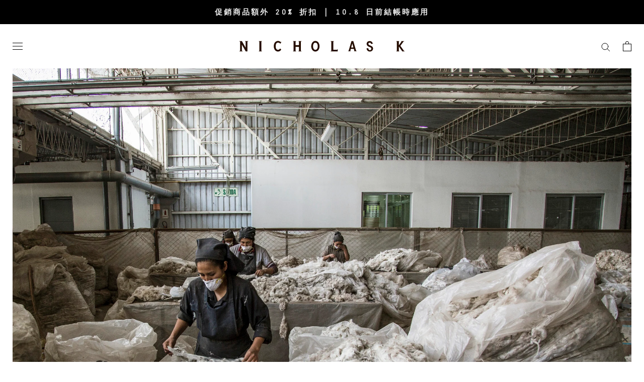

--- FILE ---
content_type: text/html; charset=utf-8
request_url: https://nicholask.com/zh-hant/pages/supply-chain
body_size: 32693
content:
<!doctype html>
<html class="no-js" lang="zh-TW" style="overflow-y:inherit!important;">
  <head>
<!-- Begin BlackCrow Script Tag: DO NOT MODIFY! -->
     <script type="text/javascript" async src="https://shopify-init.blackcrow.ai/js/core/nicholask-com.js?shopify_app_version=1.0.206&shop=nicholask-com.myshopify.com"></script>
<!-- End BlackCrow Script Tag --> 
    <!-- Google tag (gtag.js) -->
<script async src="https://www.googletagmanager.com/gtag/js?id=G-5BBBRGCZHB"></script>
<script>
  window.dataLayer = window.dataLayer || [];
  function gtag(){dataLayer.push(arguments);}
  gtag('js', new Date());

  gtag('config', 'G-5BBBRGCZHB');
</script>
    <script type="text/javascript">
    (function(c,l,a,r,i,t,y){
        c[a]=c[a]||function(){(c[a].q=c[a].q||[]).push(arguments)};
        t=l.createElement(r);t.async=1;t.src="https://www.clarity.ms/tag/"+i;
        y=l.getElementsByTagName(r)[0];y.parentNode.insertBefore(t,y);
    })(window, document, "clarity", "script", "mxtgb7szim");
</script>

    
    <link rel="stylesheet" href="//nicholask.com/cdn/shop/t/94/assets/theme.scss.css?v=32746169159262095691768508208">
    <link rel="stylesheet" href="//nicholask.com/cdn/shop/t/94/assets/custom.scss.css?v=108005218117079308401714486560">
    <link rel="stylesheet" href="//nicholask.com/cdn/shop/t/94/assets/custom-mw.css?v=69637148747091911781733471280">
    
<link rel="stylesheet" href="//nicholask.com/cdn/shop/t/94/assets/styles.scss.css?v=180105942968955309131705471376">
    <meta charset="utf-8"> 
    <meta http-equiv="X-UA-Compatible" content="IE=edge,chrome=1">
    <meta name="viewport" content="width=device-width, initial-scale=1.0, user-scalable=yes, maximum-scale=5.0, height=device-height, minimum-scale=1.0">
    <meta name="theme-color" content="">

    <title>
      供應鏈 &ndash; Nicholas K
    </title><meta name="description" content="工廠 許多行業的現代化和集中化導致財富和健康平衡的差距日益擴大，特別是工匠和藝術家的邊緣化。當我們了解我們的供應鏈時，我們將繼續尋找方法來糾正這種不平衡並提高供應鏈中各方的生活品質。我們 70% 的供應鏈合作夥伴已與我們合作至少 10 年。 除了遵守當地法規外，我們還進行工廠實地考察並要求第三方審核，以確保生產我們服裝的人員受到公平對待並擁有良好的工作條件。我們的永續實踐旨在保護我們的員工、他們的家庭和社區以及我們的客戶。我們致力於持續改善我們的營運。"><link rel="canonical" href="https://nicholask.com/zh-hant/pages/supply-chain"><link rel="shortcut icon" href="//nicholask.com/cdn/shop/files/NK_STAMP_nocircle_32x32.png?v=1752153554" type="image/png"><meta property="og:type" content="website">
  <meta property="og:title" content="供應鏈"><meta property="og:description" content="工廠 許多行業的現代化和集中化導致財富和健康平衡的差距日益擴大，特別是工匠和藝術家的邊緣化。當我們了解我們的供應鏈時，我們將繼續尋找方法來糾正這種不平衡並提高供應鏈中各方的生活品質。我們 70% 的供應鏈合作夥伴已與我們合作至少 10 年。 除了遵守當地法規外，我們還進行工廠實地考察並要求第三方審核，以確保生產我們服裝的人員受到公平對待並擁有良好的工作條件。我們的永續實踐旨在保護我們的員工、他們的家庭和社區以及我們的客戶。我們致力於持續改善我們的營運。"><meta property="og:url" content="https://nicholask.com/zh-hant/pages/supply-chain">
<meta property="og:site_name" content="Nicholas K"><meta name="twitter:card" content="summary"><meta name="twitter:title" content="供應鏈">
  <meta name="twitter:description" content="工廠 許多行業的現代化和集中化導致財富和健康平衡的差距日益擴大，特別是工匠和藝術家的邊緣化。當我們了解我們的供應鏈時，我們將繼續尋找方法來糾正這種不平衡並提高供應鏈中各方的生活品質。我們 70% 的供應鏈合作夥伴已與我們合作至少 10 年。 除了遵守當地法規外，我們還進行工廠實地考察並要求第三方審核，以確保生產我們服裝的人員受到公平對待並擁有良好的工作條件。我們的永續實踐旨在保護我們的員工、他們的家庭和社區以及我們的客戶。我們致力於持續改善我們的營運。"><script>
      // This allows to expose several variables to the global scope, to be used in scripts
      window.theme = {
        template: "page",
        shopCurrency: "USD",
        moneyFormat: "${{amount}}",
        moneyWithCurrencyFormat: "${{amount}} USD",
        useNativeMultiCurrency: true,
        currencyConversionEnabled: false,
        currencyConversionMoneyFormat: "money_format",
        currencyConversionRoundAmounts: true,
        productImageSize: "natural",
        searchMode: "product",
        showPageTransition: true,
        showElementStaggering: false,
        showImageZooming: true
      };

      window.languages = {
        cartAddNote: "新增訂單備註",
        cartEditNote: "編輯訂單備註",
        productImageLoadingError: "無法載入該圖片。請嘗試重新載入頁面。",
        productFormAddToCart: "加入購物袋",
        productFormUnavailable: "不可用",
        productFormSoldOut: "售罄",
        shippingEstimatorOneResult: "1 個可用選項：",
        shippingEstimatorMoreResults: "{{count}}個可用選項：",
        shippingEstimatorNoResults: "找不到出貨"
      };

      window.lazySizesConfig = {
        loadHidden: false,
        hFac: 0.5,
        expFactor: 2,
        ricTimeout: 150,
        lazyClass: 'Image--lazyLoad',
        loadingClass: 'Image--lazyLoading',
        loadedClass: 'Image--lazyLoaded'
      };
		
      document.documentElement.className = document.documentElement.className.replace('no-js', 'js');
      document.documentElement.style.setProperty('--window-height', window.innerHeight + 'px');

      // We do a quick detection of some features (we could use Modernizr but for so little...)
      (function() {
        document.documentElement.className += ((window.CSS && window.CSS.supports('(position: sticky) or (position: -webkit-sticky)')) ? ' supports-sticky' : ' no-supports-sticky');
        document.documentElement.className += (window.matchMedia('(-moz-touch-enabled: 1), (hover: none)')).matches ? ' no-supports-hover' : ' supports-hover';
      }());

    </script>
	<!-- Global site tag (gtag.js) - Google Analytics -->
    <script async src="https://www.googletagmanager.com/gtag/js?id=UA-49206779-1"></script>
    <script>
      window.dataLayer = window.dataLayer || [];
      function gtag(){dataLayer.push(arguments);}
      gtag('js', new Date());

      gtag('config', 'UA-49206779-1');
    </script>
    
    <!-- Avada Email Marketing Script -->
    

<script>window.AVADA_EM_POPUP_CACHE = 1623279723556</script>








        <script>
            const date = new Date();
            window.AVADA_EM =  window.AVADA_EM || {};
            window.AVADA_EM.template = "page.supply-chain";
            window.AVADA_EM.shopId = '1Qa8JUDHRqTeyzpSgfeY';
            const params = new URL(document.location).searchParams;
            if(params.get('isEmCheckout') === 'true' && params.get('token')) {
              if (localStorage.getItem('avada-em-converted')) {
                localStorage.removeItem('avada-em-converted');
              }
              localStorage.setItem('avada-em-converted', JSON.stringify({
                token:params.get('token'),
                expiredAt: date.setHours(date.getHours() + 24*3)
              }));
              if (params.get('redirectUrl')) {
                window.location.replace(params.get('redirectUrl'));
              }
            }
            window.AVADA_EM.isTrackingEnabled = false
        </script>
    <!-- /Avada Email Marketing Script -->

    
    <script>window.performance && window.performance.mark && window.performance.mark('shopify.content_for_header.start');</script><meta name="facebook-domain-verification" content="7bia6sj0bxdyexfspmdjwy0wejohdq">
<meta name="google-site-verification" content="g8NBhIGpLeduoHrvl13Z0vzofeLtmAhzzzenQQZqIGs">
<meta id="shopify-digital-wallet" name="shopify-digital-wallet" content="/8559427650/digital_wallets/dialog">
<meta name="shopify-checkout-api-token" content="517f380146efea7a657e5cf0ecacaad0">
<meta id="in-context-paypal-metadata" data-shop-id="8559427650" data-venmo-supported="false" data-environment="production" data-locale="en_US" data-paypal-v4="true" data-currency="USD">
<link rel="alternate" hreflang="x-default" href="https://nicholask.com/pages/supply-chain">
<link rel="alternate" hreflang="en" href="https://nicholask.com/pages/supply-chain">
<link rel="alternate" hreflang="zh-Hant" href="https://nicholask.com/zh-hant/pages/supply-chain">
<link rel="alternate" hreflang="de" href="https://nicholask.com/de/pages/supply-chain">
<link rel="alternate" hreflang="ar" href="https://nicholask.com/ar/pages/supply-chain">
<link rel="alternate" hreflang="nl" href="https://nicholask.com/nl/pages/supply-chain">
<link rel="alternate" hreflang="et" href="https://nicholask.com/et/pages/supply-chain">
<link rel="alternate" hreflang="da" href="https://nicholask.com/da/pages/supply-chain">
<link rel="alternate" hreflang="fr" href="https://nicholask.com/fr/pages/supply-chain">
<link rel="alternate" hreflang="it" href="https://nicholask.com/it/pages/supply-chain">
<link rel="alternate" hreflang="ja" href="https://nicholask.com/ja/pages/supply-chain">
<link rel="alternate" hreflang="es" href="https://nicholask.com/es/pages/supply-chain">
<link rel="alternate" hreflang="tr" href="https://nicholask.com/tr/pages/supply-chain">
<link rel="alternate" hreflang="hi" href="https://nicholask.com/hi/pages/supply-chain">
<link rel="alternate" hreflang="zh-Hant-AD" href="https://nicholask.com/zh-hant/pages/supply-chain">
<link rel="alternate" hreflang="zh-Hant-AE" href="https://nicholask.com/zh-hant/pages/supply-chain">
<link rel="alternate" hreflang="zh-Hant-AG" href="https://nicholask.com/zh-hant/pages/supply-chain">
<link rel="alternate" hreflang="zh-Hant-AI" href="https://nicholask.com/zh-hant/pages/supply-chain">
<link rel="alternate" hreflang="zh-Hant-AL" href="https://nicholask.com/zh-hant/pages/supply-chain">
<link rel="alternate" hreflang="zh-Hant-AM" href="https://nicholask.com/zh-hant/pages/supply-chain">
<link rel="alternate" hreflang="zh-Hant-AO" href="https://nicholask.com/zh-hant/pages/supply-chain">
<link rel="alternate" hreflang="zh-Hant-AR" href="https://nicholask.com/zh-hant/pages/supply-chain">
<link rel="alternate" hreflang="zh-Hant-AT" href="https://nicholask.com/zh-hant/pages/supply-chain">
<link rel="alternate" hreflang="zh-Hant-AU" href="https://nicholask.com/zh-hant/pages/supply-chain">
<link rel="alternate" hreflang="zh-Hant-AW" href="https://nicholask.com/zh-hant/pages/supply-chain">
<link rel="alternate" hreflang="zh-Hant-AZ" href="https://nicholask.com/zh-hant/pages/supply-chain">
<link rel="alternate" hreflang="zh-Hant-BA" href="https://nicholask.com/zh-hant/pages/supply-chain">
<link rel="alternate" hreflang="zh-Hant-BB" href="https://nicholask.com/zh-hant/pages/supply-chain">
<link rel="alternate" hreflang="zh-Hant-BD" href="https://nicholask.com/zh-hant/pages/supply-chain">
<link rel="alternate" hreflang="zh-Hant-BE" href="https://nicholask.com/zh-hant/pages/supply-chain">
<link rel="alternate" hreflang="zh-Hant-BF" href="https://nicholask.com/zh-hant/pages/supply-chain">
<link rel="alternate" hreflang="zh-Hant-BG" href="https://nicholask.com/zh-hant/pages/supply-chain">
<link rel="alternate" hreflang="zh-Hant-BH" href="https://nicholask.com/zh-hant/pages/supply-chain">
<link rel="alternate" hreflang="zh-Hant-BI" href="https://nicholask.com/zh-hant/pages/supply-chain">
<link rel="alternate" hreflang="zh-Hant-BJ" href="https://nicholask.com/zh-hant/pages/supply-chain">
<link rel="alternate" hreflang="zh-Hant-BL" href="https://nicholask.com/zh-hant/pages/supply-chain">
<link rel="alternate" hreflang="zh-Hant-BM" href="https://nicholask.com/zh-hant/pages/supply-chain">
<link rel="alternate" hreflang="zh-Hant-BN" href="https://nicholask.com/zh-hant/pages/supply-chain">
<link rel="alternate" hreflang="zh-Hant-BO" href="https://nicholask.com/zh-hant/pages/supply-chain">
<link rel="alternate" hreflang="zh-Hant-BQ" href="https://nicholask.com/zh-hant/pages/supply-chain">
<link rel="alternate" hreflang="zh-Hant-BR" href="https://nicholask.com/zh-hant/pages/supply-chain">
<link rel="alternate" hreflang="zh-Hant-BS" href="https://nicholask.com/zh-hant/pages/supply-chain">
<link rel="alternate" hreflang="zh-Hant-BW" href="https://nicholask.com/zh-hant/pages/supply-chain">
<link rel="alternate" hreflang="zh-Hant-BZ" href="https://nicholask.com/zh-hant/pages/supply-chain">
<link rel="alternate" hreflang="zh-Hant-CA" href="https://nicholask.com/zh-hant/pages/supply-chain">
<link rel="alternate" hreflang="zh-Hant-CH" href="https://nicholask.com/zh-hant/pages/supply-chain">
<link rel="alternate" hreflang="zh-Hant-CK" href="https://nicholask.com/zh-hant/pages/supply-chain">
<link rel="alternate" hreflang="zh-Hant-CL" href="https://nicholask.com/zh-hant/pages/supply-chain">
<link rel="alternate" hreflang="zh-Hant-CM" href="https://nicholask.com/zh-hant/pages/supply-chain">
<link rel="alternate" hreflang="zh-Hant-CN" href="https://nicholask.com/zh-hant/pages/supply-chain">
<link rel="alternate" hreflang="zh-Hant-CO" href="https://nicholask.com/zh-hant/pages/supply-chain">
<link rel="alternate" hreflang="zh-Hant-CR" href="https://nicholask.com/zh-hant/pages/supply-chain">
<link rel="alternate" hreflang="zh-Hant-CV" href="https://nicholask.com/zh-hant/pages/supply-chain">
<link rel="alternate" hreflang="zh-Hant-CW" href="https://nicholask.com/zh-hant/pages/supply-chain">
<link rel="alternate" hreflang="zh-Hant-CY" href="https://nicholask.com/zh-hant/pages/supply-chain">
<link rel="alternate" hreflang="zh-Hant-CZ" href="https://nicholask.com/zh-hant/pages/supply-chain">
<link rel="alternate" hreflang="zh-Hant-DE" href="https://nicholask.com/zh-hant/pages/supply-chain">
<link rel="alternate" hreflang="zh-Hant-DJ" href="https://nicholask.com/zh-hant/pages/supply-chain">
<link rel="alternate" hreflang="zh-Hant-DK" href="https://nicholask.com/zh-hant/pages/supply-chain">
<link rel="alternate" hreflang="zh-Hant-DM" href="https://nicholask.com/zh-hant/pages/supply-chain">
<link rel="alternate" hreflang="zh-Hant-DO" href="https://nicholask.com/zh-hant/pages/supply-chain">
<link rel="alternate" hreflang="zh-Hant-DZ" href="https://nicholask.com/zh-hant/pages/supply-chain">
<link rel="alternate" hreflang="zh-Hant-EC" href="https://nicholask.com/zh-hant/pages/supply-chain">
<link rel="alternate" hreflang="zh-Hant-EE" href="https://nicholask.com/zh-hant/pages/supply-chain">
<link rel="alternate" hreflang="zh-Hant-EG" href="https://nicholask.com/zh-hant/pages/supply-chain">
<link rel="alternate" hreflang="zh-Hant-ES" href="https://nicholask.com/zh-hant/pages/supply-chain">
<link rel="alternate" hreflang="zh-Hant-ET" href="https://nicholask.com/zh-hant/pages/supply-chain">
<link rel="alternate" hreflang="zh-Hant-FI" href="https://nicholask.com/zh-hant/pages/supply-chain">
<link rel="alternate" hreflang="zh-Hant-FJ" href="https://nicholask.com/zh-hant/pages/supply-chain">
<link rel="alternate" hreflang="zh-Hant-FK" href="https://nicholask.com/zh-hant/pages/supply-chain">
<link rel="alternate" hreflang="zh-Hant-FO" href="https://nicholask.com/zh-hant/pages/supply-chain">
<link rel="alternate" hreflang="zh-Hant-FR" href="https://nicholask.com/zh-hant/pages/supply-chain">
<link rel="alternate" hreflang="zh-Hant-GA" href="https://nicholask.com/zh-hant/pages/supply-chain">
<link rel="alternate" hreflang="zh-Hant-GB" href="https://nicholask.com/zh-hant/pages/supply-chain">
<link rel="alternate" hreflang="zh-Hant-GD" href="https://nicholask.com/zh-hant/pages/supply-chain">
<link rel="alternate" hreflang="zh-Hant-GE" href="https://nicholask.com/zh-hant/pages/supply-chain">
<link rel="alternate" hreflang="zh-Hant-GF" href="https://nicholask.com/zh-hant/pages/supply-chain">
<link rel="alternate" hreflang="zh-Hant-GG" href="https://nicholask.com/zh-hant/pages/supply-chain">
<link rel="alternate" hreflang="zh-Hant-GH" href="https://nicholask.com/zh-hant/pages/supply-chain">
<link rel="alternate" hreflang="zh-Hant-GI" href="https://nicholask.com/zh-hant/pages/supply-chain">
<link rel="alternate" hreflang="zh-Hant-GL" href="https://nicholask.com/zh-hant/pages/supply-chain">
<link rel="alternate" hreflang="zh-Hant-GM" href="https://nicholask.com/zh-hant/pages/supply-chain">
<link rel="alternate" hreflang="zh-Hant-GN" href="https://nicholask.com/zh-hant/pages/supply-chain">
<link rel="alternate" hreflang="zh-Hant-GP" href="https://nicholask.com/zh-hant/pages/supply-chain">
<link rel="alternate" hreflang="zh-Hant-GQ" href="https://nicholask.com/zh-hant/pages/supply-chain">
<link rel="alternate" hreflang="zh-Hant-GR" href="https://nicholask.com/zh-hant/pages/supply-chain">
<link rel="alternate" hreflang="zh-Hant-GT" href="https://nicholask.com/zh-hant/pages/supply-chain">
<link rel="alternate" hreflang="zh-Hant-GW" href="https://nicholask.com/zh-hant/pages/supply-chain">
<link rel="alternate" hreflang="zh-Hant-GY" href="https://nicholask.com/zh-hant/pages/supply-chain">
<link rel="alternate" hreflang="zh-Hant-HK" href="https://nicholask.com/zh-hant/pages/supply-chain">
<link rel="alternate" hreflang="zh-Hant-HN" href="https://nicholask.com/zh-hant/pages/supply-chain">
<link rel="alternate" hreflang="zh-Hant-HR" href="https://nicholask.com/zh-hant/pages/supply-chain">
<link rel="alternate" hreflang="zh-Hant-HT" href="https://nicholask.com/zh-hant/pages/supply-chain">
<link rel="alternate" hreflang="zh-Hant-HU" href="https://nicholask.com/zh-hant/pages/supply-chain">
<link rel="alternate" hreflang="zh-Hant-ID" href="https://nicholask.com/zh-hant/pages/supply-chain">
<link rel="alternate" hreflang="zh-Hant-IE" href="https://nicholask.com/zh-hant/pages/supply-chain">
<link rel="alternate" hreflang="zh-Hant-IL" href="https://nicholask.com/zh-hant/pages/supply-chain">
<link rel="alternate" hreflang="zh-Hant-IN" href="https://nicholask.com/zh-hant/pages/supply-chain">
<link rel="alternate" hreflang="zh-Hant-IS" href="https://nicholask.com/zh-hant/pages/supply-chain">
<link rel="alternate" hreflang="zh-Hant-IT" href="https://nicholask.com/zh-hant/pages/supply-chain">
<link rel="alternate" hreflang="zh-Hant-JE" href="https://nicholask.com/zh-hant/pages/supply-chain">
<link rel="alternate" hreflang="zh-Hant-JM" href="https://nicholask.com/zh-hant/pages/supply-chain">
<link rel="alternate" hreflang="zh-Hant-JO" href="https://nicholask.com/zh-hant/pages/supply-chain">
<link rel="alternate" hreflang="zh-Hant-JP" href="https://nicholask.com/zh-hant/pages/supply-chain">
<link rel="alternate" hreflang="zh-Hant-KE" href="https://nicholask.com/zh-hant/pages/supply-chain">
<link rel="alternate" hreflang="zh-Hant-KG" href="https://nicholask.com/zh-hant/pages/supply-chain">
<link rel="alternate" hreflang="zh-Hant-KH" href="https://nicholask.com/zh-hant/pages/supply-chain">
<link rel="alternate" hreflang="zh-Hant-KI" href="https://nicholask.com/zh-hant/pages/supply-chain">
<link rel="alternate" hreflang="zh-Hant-KM" href="https://nicholask.com/zh-hant/pages/supply-chain">
<link rel="alternate" hreflang="zh-Hant-KN" href="https://nicholask.com/zh-hant/pages/supply-chain">
<link rel="alternate" hreflang="zh-Hant-KR" href="https://nicholask.com/zh-hant/pages/supply-chain">
<link rel="alternate" hreflang="zh-Hant-KW" href="https://nicholask.com/zh-hant/pages/supply-chain">
<link rel="alternate" hreflang="zh-Hant-KY" href="https://nicholask.com/zh-hant/pages/supply-chain">
<link rel="alternate" hreflang="zh-Hant-KZ" href="https://nicholask.com/zh-hant/pages/supply-chain">
<link rel="alternate" hreflang="zh-Hant-LA" href="https://nicholask.com/zh-hant/pages/supply-chain">
<link rel="alternate" hreflang="zh-Hant-LC" href="https://nicholask.com/zh-hant/pages/supply-chain">
<link rel="alternate" hreflang="zh-Hant-LI" href="https://nicholask.com/zh-hant/pages/supply-chain">
<link rel="alternate" hreflang="zh-Hant-LK" href="https://nicholask.com/zh-hant/pages/supply-chain">
<link rel="alternate" hreflang="zh-Hant-LS" href="https://nicholask.com/zh-hant/pages/supply-chain">
<link rel="alternate" hreflang="zh-Hant-LT" href="https://nicholask.com/zh-hant/pages/supply-chain">
<link rel="alternate" hreflang="zh-Hant-LU" href="https://nicholask.com/zh-hant/pages/supply-chain">
<link rel="alternate" hreflang="zh-Hant-LV" href="https://nicholask.com/zh-hant/pages/supply-chain">
<link rel="alternate" hreflang="zh-Hant-MA" href="https://nicholask.com/zh-hant/pages/supply-chain">
<link rel="alternate" hreflang="zh-Hant-MC" href="https://nicholask.com/zh-hant/pages/supply-chain">
<link rel="alternate" hreflang="zh-Hant-MD" href="https://nicholask.com/zh-hant/pages/supply-chain">
<link rel="alternate" hreflang="zh-Hant-ME" href="https://nicholask.com/zh-hant/pages/supply-chain">
<link rel="alternate" hreflang="zh-Hant-MF" href="https://nicholask.com/zh-hant/pages/supply-chain">
<link rel="alternate" hreflang="zh-Hant-MG" href="https://nicholask.com/zh-hant/pages/supply-chain">
<link rel="alternate" hreflang="zh-Hant-MK" href="https://nicholask.com/zh-hant/pages/supply-chain">
<link rel="alternate" hreflang="zh-Hant-MN" href="https://nicholask.com/zh-hant/pages/supply-chain">
<link rel="alternate" hreflang="zh-Hant-MO" href="https://nicholask.com/zh-hant/pages/supply-chain">
<link rel="alternate" hreflang="zh-Hant-MQ" href="https://nicholask.com/zh-hant/pages/supply-chain">
<link rel="alternate" hreflang="zh-Hant-MR" href="https://nicholask.com/zh-hant/pages/supply-chain">
<link rel="alternate" hreflang="zh-Hant-MS" href="https://nicholask.com/zh-hant/pages/supply-chain">
<link rel="alternate" hreflang="zh-Hant-MT" href="https://nicholask.com/zh-hant/pages/supply-chain">
<link rel="alternate" hreflang="zh-Hant-MU" href="https://nicholask.com/zh-hant/pages/supply-chain">
<link rel="alternate" hreflang="zh-Hant-MV" href="https://nicholask.com/zh-hant/pages/supply-chain">
<link rel="alternate" hreflang="zh-Hant-MW" href="https://nicholask.com/zh-hant/pages/supply-chain">
<link rel="alternate" hreflang="zh-Hant-MX" href="https://nicholask.com/zh-hant/pages/supply-chain">
<link rel="alternate" hreflang="zh-Hant-MY" href="https://nicholask.com/zh-hant/pages/supply-chain">
<link rel="alternate" hreflang="zh-Hant-MZ" href="https://nicholask.com/zh-hant/pages/supply-chain">
<link rel="alternate" hreflang="zh-Hant-NA" href="https://nicholask.com/zh-hant/pages/supply-chain">
<link rel="alternate" hreflang="zh-Hant-NC" href="https://nicholask.com/zh-hant/pages/supply-chain">
<link rel="alternate" hreflang="zh-Hant-NG" href="https://nicholask.com/zh-hant/pages/supply-chain">
<link rel="alternate" hreflang="zh-Hant-NI" href="https://nicholask.com/zh-hant/pages/supply-chain">
<link rel="alternate" hreflang="zh-Hant-NL" href="https://nicholask.com/zh-hant/pages/supply-chain">
<link rel="alternate" hreflang="zh-Hant-NO" href="https://nicholask.com/zh-hant/pages/supply-chain">
<link rel="alternate" hreflang="zh-Hant-NP" href="https://nicholask.com/zh-hant/pages/supply-chain">
<link rel="alternate" hreflang="zh-Hant-NR" href="https://nicholask.com/zh-hant/pages/supply-chain">
<link rel="alternate" hreflang="zh-Hant-NU" href="https://nicholask.com/zh-hant/pages/supply-chain">
<link rel="alternate" hreflang="zh-Hant-NZ" href="https://nicholask.com/zh-hant/pages/supply-chain">
<link rel="alternate" hreflang="zh-Hant-OM" href="https://nicholask.com/zh-hant/pages/supply-chain">
<link rel="alternate" hreflang="zh-Hant-PA" href="https://nicholask.com/zh-hant/pages/supply-chain">
<link rel="alternate" hreflang="zh-Hant-PE" href="https://nicholask.com/zh-hant/pages/supply-chain">
<link rel="alternate" hreflang="zh-Hant-PF" href="https://nicholask.com/zh-hant/pages/supply-chain">
<link rel="alternate" hreflang="zh-Hant-PG" href="https://nicholask.com/zh-hant/pages/supply-chain">
<link rel="alternate" hreflang="zh-Hant-PH" href="https://nicholask.com/zh-hant/pages/supply-chain">
<link rel="alternate" hreflang="zh-Hant-PK" href="https://nicholask.com/zh-hant/pages/supply-chain">
<link rel="alternate" hreflang="zh-Hant-PL" href="https://nicholask.com/zh-hant/pages/supply-chain">
<link rel="alternate" hreflang="zh-Hant-PT" href="https://nicholask.com/zh-hant/pages/supply-chain">
<link rel="alternate" hreflang="zh-Hant-PY" href="https://nicholask.com/zh-hant/pages/supply-chain">
<link rel="alternate" hreflang="zh-Hant-QA" href="https://nicholask.com/zh-hant/pages/supply-chain">
<link rel="alternate" hreflang="zh-Hant-RE" href="https://nicholask.com/zh-hant/pages/supply-chain">
<link rel="alternate" hreflang="zh-Hant-RO" href="https://nicholask.com/zh-hant/pages/supply-chain">
<link rel="alternate" hreflang="zh-Hant-RS" href="https://nicholask.com/zh-hant/pages/supply-chain">
<link rel="alternate" hreflang="zh-Hant-RW" href="https://nicholask.com/zh-hant/pages/supply-chain">
<link rel="alternate" hreflang="zh-Hant-SA" href="https://nicholask.com/zh-hant/pages/supply-chain">
<link rel="alternate" hreflang="zh-Hant-SB" href="https://nicholask.com/zh-hant/pages/supply-chain">
<link rel="alternate" hreflang="zh-Hant-SC" href="https://nicholask.com/zh-hant/pages/supply-chain">
<link rel="alternate" hreflang="zh-Hant-SE" href="https://nicholask.com/zh-hant/pages/supply-chain">
<link rel="alternate" hreflang="zh-Hant-SG" href="https://nicholask.com/zh-hant/pages/supply-chain">
<link rel="alternate" hreflang="zh-Hant-SI" href="https://nicholask.com/zh-hant/pages/supply-chain">
<link rel="alternate" hreflang="zh-Hant-SK" href="https://nicholask.com/zh-hant/pages/supply-chain">
<link rel="alternate" hreflang="zh-Hant-SL" href="https://nicholask.com/zh-hant/pages/supply-chain">
<link rel="alternate" hreflang="zh-Hant-SM" href="https://nicholask.com/zh-hant/pages/supply-chain">
<link rel="alternate" hreflang="zh-Hant-SN" href="https://nicholask.com/zh-hant/pages/supply-chain">
<link rel="alternate" hreflang="zh-Hant-SR" href="https://nicholask.com/zh-hant/pages/supply-chain">
<link rel="alternate" hreflang="zh-Hant-ST" href="https://nicholask.com/zh-hant/pages/supply-chain">
<link rel="alternate" hreflang="zh-Hant-SV" href="https://nicholask.com/zh-hant/pages/supply-chain">
<link rel="alternate" hreflang="zh-Hant-SZ" href="https://nicholask.com/zh-hant/pages/supply-chain">
<link rel="alternate" hreflang="zh-Hant-TC" href="https://nicholask.com/zh-hant/pages/supply-chain">
<link rel="alternate" hreflang="zh-Hant-TD" href="https://nicholask.com/zh-hant/pages/supply-chain">
<link rel="alternate" hreflang="zh-Hant-TG" href="https://nicholask.com/zh-hant/pages/supply-chain">
<link rel="alternate" hreflang="zh-Hant-TH" href="https://nicholask.com/zh-hant/pages/supply-chain">
<link rel="alternate" hreflang="zh-Hant-TL" href="https://nicholask.com/zh-hant/pages/supply-chain">
<link rel="alternate" hreflang="zh-Hant-TN" href="https://nicholask.com/zh-hant/pages/supply-chain">
<link rel="alternate" hreflang="zh-Hant-TO" href="https://nicholask.com/zh-hant/pages/supply-chain">
<link rel="alternate" hreflang="zh-Hant-TT" href="https://nicholask.com/zh-hant/pages/supply-chain">
<link rel="alternate" hreflang="zh-Hant-TV" href="https://nicholask.com/zh-hant/pages/supply-chain">
<link rel="alternate" hreflang="zh-Hant-TW" href="https://nicholask.com/zh-hant/pages/supply-chain">
<link rel="alternate" hreflang="zh-Hant-TZ" href="https://nicholask.com/zh-hant/pages/supply-chain">
<link rel="alternate" hreflang="zh-Hant-UG" href="https://nicholask.com/zh-hant/pages/supply-chain">
<link rel="alternate" hreflang="zh-Hant-US" href="https://nicholask.com/zh-hant/pages/supply-chain">
<link rel="alternate" hreflang="zh-Hant-UY" href="https://nicholask.com/zh-hant/pages/supply-chain">
<link rel="alternate" hreflang="zh-Hant-UZ" href="https://nicholask.com/zh-hant/pages/supply-chain">
<link rel="alternate" hreflang="zh-Hant-VC" href="https://nicholask.com/zh-hant/pages/supply-chain">
<link rel="alternate" hreflang="zh-Hant-VG" href="https://nicholask.com/zh-hant/pages/supply-chain">
<link rel="alternate" hreflang="zh-Hant-VN" href="https://nicholask.com/zh-hant/pages/supply-chain">
<link rel="alternate" hreflang="zh-Hant-VU" href="https://nicholask.com/zh-hant/pages/supply-chain">
<link rel="alternate" hreflang="zh-Hant-WS" href="https://nicholask.com/zh-hant/pages/supply-chain">
<link rel="alternate" hreflang="zh-Hant-YT" href="https://nicholask.com/zh-hant/pages/supply-chain">
<link rel="alternate" hreflang="zh-Hant-ZA" href="https://nicholask.com/zh-hant/pages/supply-chain">
<link rel="alternate" hreflang="zh-Hant-ZM" href="https://nicholask.com/zh-hant/pages/supply-chain">
<script async="async" src="/checkouts/internal/preloads.js?locale=zh-US"></script>
<script id="apple-pay-shop-capabilities" type="application/json">{"shopId":8559427650,"countryCode":"US","currencyCode":"USD","merchantCapabilities":["supports3DS"],"merchantId":"gid:\/\/shopify\/Shop\/8559427650","merchantName":"Nicholas K","requiredBillingContactFields":["postalAddress","email","phone"],"requiredShippingContactFields":["postalAddress","email","phone"],"shippingType":"shipping","supportedNetworks":["visa","masterCard","amex","discover","elo","jcb"],"total":{"type":"pending","label":"Nicholas K","amount":"1.00"},"shopifyPaymentsEnabled":true,"supportsSubscriptions":true}</script>
<script id="shopify-features" type="application/json">{"accessToken":"517f380146efea7a657e5cf0ecacaad0","betas":["rich-media-storefront-analytics"],"domain":"nicholask.com","predictiveSearch":true,"shopId":8559427650,"locale":"zh-tw"}</script>
<script>var Shopify = Shopify || {};
Shopify.shop = "nicholask-com.myshopify.com";
Shopify.locale = "zh-TW";
Shopify.currency = {"active":"USD","rate":"1.0"};
Shopify.country = "US";
Shopify.theme = {"name":"Accessibility improvements | v5","id":135105609914,"schema_name":"Prestige","schema_version":"4.3.0","theme_store_id":null,"role":"main"};
Shopify.theme.handle = "null";
Shopify.theme.style = {"id":null,"handle":null};
Shopify.cdnHost = "nicholask.com/cdn";
Shopify.routes = Shopify.routes || {};
Shopify.routes.root = "/zh-hant/";</script>
<script type="module">!function(o){(o.Shopify=o.Shopify||{}).modules=!0}(window);</script>
<script>!function(o){function n(){var o=[];function n(){o.push(Array.prototype.slice.apply(arguments))}return n.q=o,n}var t=o.Shopify=o.Shopify||{};t.loadFeatures=n(),t.autoloadFeatures=n()}(window);</script>
<script id="shop-js-analytics" type="application/json">{"pageType":"page"}</script>
<script defer="defer" async type="module" src="//nicholask.com/cdn/shopifycloud/shop-js/modules/v2/client.init-shop-cart-sync_Bc1MqbDo.zh-TW.esm.js"></script>
<script defer="defer" async type="module" src="//nicholask.com/cdn/shopifycloud/shop-js/modules/v2/chunk.common_CAJPCU9u.esm.js"></script>
<script type="module">
  await import("//nicholask.com/cdn/shopifycloud/shop-js/modules/v2/client.init-shop-cart-sync_Bc1MqbDo.zh-TW.esm.js");
await import("//nicholask.com/cdn/shopifycloud/shop-js/modules/v2/chunk.common_CAJPCU9u.esm.js");

  window.Shopify.SignInWithShop?.initShopCartSync?.({"fedCMEnabled":true,"windoidEnabled":true});

</script>
<script>(function() {
  var isLoaded = false;
  function asyncLoad() {
    if (isLoaded) return;
    isLoaded = true;
    var urls = ["https:\/\/assets1.adroll.com\/shopify\/latest\/j\/shopify_rolling_bootstrap_v2.js?adroll_adv_id=4LRZDPAQORBMRGYIQAPIIU\u0026adroll_pix_id=WY3QKDCTZBCNTPCWYNU3AK\u0026shop=nicholask-com.myshopify.com","https:\/\/static.klaviyo.com\/onsite\/js\/klaviyo.js?company_id=YyTs9H\u0026shop=nicholask-com.myshopify.com"];
    for (var i = 0; i < urls.length; i++) {
      var s = document.createElement('script');
      s.type = 'text/javascript';
      s.async = true;
      s.src = urls[i];
      var x = document.getElementsByTagName('script')[0];
      x.parentNode.insertBefore(s, x);
    }
  };
  if(window.attachEvent) {
    window.attachEvent('onload', asyncLoad);
  } else {
    window.addEventListener('load', asyncLoad, false);
  }
})();</script>
<script id="__st">var __st={"a":8559427650,"offset":-18000,"reqid":"0d3693bd-3701-4e2f-a221-22c28f7c6aa2-1769016182","pageurl":"nicholask.com\/zh-hant\/pages\/supply-chain","s":"pages-28859400258","u":"fbcb2d690080","p":"page","rtyp":"page","rid":28859400258};</script>
<script>window.ShopifyPaypalV4VisibilityTracking = true;</script>
<script id="captcha-bootstrap">!function(){'use strict';const t='contact',e='account',n='new_comment',o=[[t,t],['blogs',n],['comments',n],[t,'customer']],c=[[e,'customer_login'],[e,'guest_login'],[e,'recover_customer_password'],[e,'create_customer']],r=t=>t.map((([t,e])=>`form[action*='/${t}']:not([data-nocaptcha='true']) input[name='form_type'][value='${e}']`)).join(','),a=t=>()=>t?[...document.querySelectorAll(t)].map((t=>t.form)):[];function s(){const t=[...o],e=r(t);return a(e)}const i='password',u='form_key',d=['recaptcha-v3-token','g-recaptcha-response','h-captcha-response',i],f=()=>{try{return window.sessionStorage}catch{return}},m='__shopify_v',_=t=>t.elements[u];function p(t,e,n=!1){try{const o=window.sessionStorage,c=JSON.parse(o.getItem(e)),{data:r}=function(t){const{data:e,action:n}=t;return t[m]||n?{data:e,action:n}:{data:t,action:n}}(c);for(const[e,n]of Object.entries(r))t.elements[e]&&(t.elements[e].value=n);n&&o.removeItem(e)}catch(o){console.error('form repopulation failed',{error:o})}}const l='form_type',E='cptcha';function T(t){t.dataset[E]=!0}const w=window,h=w.document,L='Shopify',v='ce_forms',y='captcha';let A=!1;((t,e)=>{const n=(g='f06e6c50-85a8-45c8-87d0-21a2b65856fe',I='https://cdn.shopify.com/shopifycloud/storefront-forms-hcaptcha/ce_storefront_forms_captcha_hcaptcha.v1.5.2.iife.js',D={infoText:'已受到 hCaptcha 保護',privacyText:'隱私',termsText:'條款'},(t,e,n)=>{const o=w[L][v],c=o.bindForm;if(c)return c(t,g,e,D).then(n);var r;o.q.push([[t,g,e,D],n]),r=I,A||(h.body.append(Object.assign(h.createElement('script'),{id:'captcha-provider',async:!0,src:r})),A=!0)});var g,I,D;w[L]=w[L]||{},w[L][v]=w[L][v]||{},w[L][v].q=[],w[L][y]=w[L][y]||{},w[L][y].protect=function(t,e){n(t,void 0,e),T(t)},Object.freeze(w[L][y]),function(t,e,n,w,h,L){const[v,y,A,g]=function(t,e,n){const i=e?o:[],u=t?c:[],d=[...i,...u],f=r(d),m=r(i),_=r(d.filter((([t,e])=>n.includes(e))));return[a(f),a(m),a(_),s()]}(w,h,L),I=t=>{const e=t.target;return e instanceof HTMLFormElement?e:e&&e.form},D=t=>v().includes(t);t.addEventListener('submit',(t=>{const e=I(t);if(!e)return;const n=D(e)&&!e.dataset.hcaptchaBound&&!e.dataset.recaptchaBound,o=_(e),c=g().includes(e)&&(!o||!o.value);(n||c)&&t.preventDefault(),c&&!n&&(function(t){try{if(!f())return;!function(t){const e=f();if(!e)return;const n=_(t);if(!n)return;const o=n.value;o&&e.removeItem(o)}(t);const e=Array.from(Array(32),(()=>Math.random().toString(36)[2])).join('');!function(t,e){_(t)||t.append(Object.assign(document.createElement('input'),{type:'hidden',name:u})),t.elements[u].value=e}(t,e),function(t,e){const n=f();if(!n)return;const o=[...t.querySelectorAll(`input[type='${i}']`)].map((({name:t})=>t)),c=[...d,...o],r={};for(const[a,s]of new FormData(t).entries())c.includes(a)||(r[a]=s);n.setItem(e,JSON.stringify({[m]:1,action:t.action,data:r}))}(t,e)}catch(e){console.error('failed to persist form',e)}}(e),e.submit())}));const S=(t,e)=>{t&&!t.dataset[E]&&(n(t,e.some((e=>e===t))),T(t))};for(const o of['focusin','change'])t.addEventListener(o,(t=>{const e=I(t);D(e)&&S(e,y())}));const B=e.get('form_key'),M=e.get(l),P=B&&M;t.addEventListener('DOMContentLoaded',(()=>{const t=y();if(P)for(const e of t)e.elements[l].value===M&&p(e,B);[...new Set([...A(),...v().filter((t=>'true'===t.dataset.shopifyCaptcha))])].forEach((e=>S(e,t)))}))}(h,new URLSearchParams(w.location.search),n,t,e,['guest_login'])})(!0,!1)}();</script>
<script integrity="sha256-4kQ18oKyAcykRKYeNunJcIwy7WH5gtpwJnB7kiuLZ1E=" data-source-attribution="shopify.loadfeatures" defer="defer" src="//nicholask.com/cdn/shopifycloud/storefront/assets/storefront/load_feature-a0a9edcb.js" crossorigin="anonymous"></script>
<script data-source-attribution="shopify.dynamic_checkout.dynamic.init">var Shopify=Shopify||{};Shopify.PaymentButton=Shopify.PaymentButton||{isStorefrontPortableWallets:!0,init:function(){window.Shopify.PaymentButton.init=function(){};var t=document.createElement("script");t.src="https://nicholask.com/cdn/shopifycloud/portable-wallets/latest/portable-wallets.zh-tw.js",t.type="module",document.head.appendChild(t)}};
</script>
<script data-source-attribution="shopify.dynamic_checkout.buyer_consent">
  function portableWalletsHideBuyerConsent(e){var t=document.getElementById("shopify-buyer-consent"),n=document.getElementById("shopify-subscription-policy-button");t&&n&&(t.classList.add("hidden"),t.setAttribute("aria-hidden","true"),n.removeEventListener("click",e))}function portableWalletsShowBuyerConsent(e){var t=document.getElementById("shopify-buyer-consent"),n=document.getElementById("shopify-subscription-policy-button");t&&n&&(t.classList.remove("hidden"),t.removeAttribute("aria-hidden"),n.addEventListener("click",e))}window.Shopify?.PaymentButton&&(window.Shopify.PaymentButton.hideBuyerConsent=portableWalletsHideBuyerConsent,window.Shopify.PaymentButton.showBuyerConsent=portableWalletsShowBuyerConsent);
</script>
<script data-source-attribution="shopify.dynamic_checkout.cart.bootstrap">document.addEventListener("DOMContentLoaded",(function(){function t(){return document.querySelector("shopify-accelerated-checkout-cart, shopify-accelerated-checkout")}if(t())Shopify.PaymentButton.init();else{new MutationObserver((function(e,n){t()&&(Shopify.PaymentButton.init(),n.disconnect())})).observe(document.body,{childList:!0,subtree:!0})}}));
</script>
<script id='scb4127' type='text/javascript' async='' src='https://nicholask.com/cdn/shopifycloud/privacy-banner/storefront-banner.js'></script><link id="shopify-accelerated-checkout-styles" rel="stylesheet" media="screen" href="https://nicholask.com/cdn/shopifycloud/portable-wallets/latest/accelerated-checkout-backwards-compat.css" crossorigin="anonymous">
<style id="shopify-accelerated-checkout-cart">
        #shopify-buyer-consent {
  margin-top: 1em;
  display: inline-block;
  width: 100%;
}

#shopify-buyer-consent.hidden {
  display: none;
}

#shopify-subscription-policy-button {
  background: none;
  border: none;
  padding: 0;
  text-decoration: underline;
  font-size: inherit;
  cursor: pointer;
}

#shopify-subscription-policy-button::before {
  box-shadow: none;
}

      </style>

<script>window.performance && window.performance.mark && window.performance.mark('shopify.content_for_header.end');</script>
    <script src="https://ajax.googleapis.com/ajax/libs/jquery/3.4.1/jquery.min.js"></script>
	<script src="//nicholask.com/cdn/shop/t/94/assets/infinitescroll2154.js?v=57302252989879112101705491151" defer></script>
    <script src="//nicholask.com/cdn/shop/t/94/assets/lazysizes.min.js?v=174358363404432586981705471376" async></script>
<!--     <script src="https://cdnjs.cloudflare.com/ajax/libs/jquery.lazyload/1.9.1/jquery.lazyload.js"></script> -->
    
    
<script src="https://polyfill-fastly.net/v3/polyfill.min.js?unknown=polyfill&features=fetch,Element.prototype.closest,Element.prototype.remove,Element.prototype.classList,Array.prototype.includes,Array.prototype.fill,Object.assign,CustomEvent,IntersectionObserver,IntersectionObserverEntry,URL" defer></script>
    <script src="//nicholask.com/cdn/shop/t/94/assets/libs.min.js?v=88466822118989791001705471376" defer></script>
    <script src="//nicholask.com/cdn/shop/t/94/assets/theme.js?v=162731391461402130141705471376" defer></script><script src="//nicholask.com/cdn/shop/t/94/assets/jquery.cookie.js?v=60796084563280840391705471376" defer></script>
    <script src="//nicholask.com/cdn/shop/t/94/assets/custom.js?v=166105657933978025851714031477" defer></script>
    <script src="//nicholask.com/cdn/shop/t/94/assets/custom-mw.js?v=157509596348068621431714037209" defer></script>
    
    

<!-- Google tag (gtag.js) -->
<script async src="https://www.googletagmanager.com/gtag/js?id=AW-972096444"></script>
<script>

  if (window.location.href.indexOf('/collections/') !== -1 || window.location.href.indexOf('/collection/') !== -1 || window.location.href.indexOf('/search') !== -1) {
    if(window.location.href.indexOf('/products') === -1){
      if (window.location.search.indexOf('filter.v.availability=1') === -1) {
        var current_var_id = 'filter.v.availability=1';
        var separator = window.location.search === '' ? '?' : '&';
        var newurl = window.location.protocol + '//' + window.location.host + window.location.pathname + window.location.search + separator + current_var_id;
        window.history.replaceState({ path: newurl }, '', newurl);
        location.reload();
      }
    }
  }

  window.dataLayer = window.dataLayer || [];
  function gtag(){dataLayer.push(arguments);}
  gtag('js', new Date());

  gtag('config', 'AW-972096444');
</script>

    <!-- Reddit Pixel -->
<script>
!function(w,d){if(!w.rdt){var p=w.rdt=function(){p.sendEvent?p.sendEvent.apply(p,arguments):p.callQueue.push(arguments)};p.callQueue=[];var t=d.createElement("script");t.src="https://www.redditstatic.com/ads/pixel.js",t.async=!0;var s=d.getElementsByTagName("script")[0];s.parentNode.insertBefore(t,s)}}(window,document);rdt('init','a2_gnn87odscyq2');rdt('track', 'PageVisit');
</script>
<!-- DO NOT MODIFY UNLESS TO REPLACE A USER IDENTIFIER -->
<!-- End Reddit Pixel -->
  <!-- BEGIN app block: shopify://apps/rt-page-speed-booster/blocks/app-embed/4a6fa896-93b0-4e15-9d32-c2311aca53bb --><script>
  window.roarJs = window.roarJs || {};
  roarJs.QuicklinkConfig = {
    metafields: {
      shop: "nicholask-com.myshopify.com",
      settings: {"customized":{"enabled":"0","option":"intensity","intensity":"150"},"mobile":{"enabled":"0","option":"intensity","intensity":"150"}},
      moneyFormat: "${{amount}}"
    }
  }
</script>
<script src='https://cdn.shopify.com/extensions/019b6b0f-4023-7492-aa67-5410b9565fa4/booster-2/assets/quicklink.js' defer></script>


<!-- END app block --><!-- BEGIN app block: shopify://apps/black-crow-ai-that-delivers/blocks/blackcrow_ai_script/3e73f597-cb71-47a1-8a06-0c931482ecd2 -->

<script type="text/javascript" async src="https://shopify-init.blackcrow.ai/js/core/nicholask-com.js?shop=nicholask-com.myshopify.com&tagSrc=ShopifyThemeAppExtension"></script>


<!-- END app block --><!-- BEGIN app block: shopify://apps/klaviyo-email-marketing-sms/blocks/klaviyo-onsite-embed/2632fe16-c075-4321-a88b-50b567f42507 -->












  <script async src="https://static.klaviyo.com/onsite/js/YyTs9H/klaviyo.js?company_id=YyTs9H"></script>
  <script>!function(){if(!window.klaviyo){window._klOnsite=window._klOnsite||[];try{window.klaviyo=new Proxy({},{get:function(n,i){return"push"===i?function(){var n;(n=window._klOnsite).push.apply(n,arguments)}:function(){for(var n=arguments.length,o=new Array(n),w=0;w<n;w++)o[w]=arguments[w];var t="function"==typeof o[o.length-1]?o.pop():void 0,e=new Promise((function(n){window._klOnsite.push([i].concat(o,[function(i){t&&t(i),n(i)}]))}));return e}}})}catch(n){window.klaviyo=window.klaviyo||[],window.klaviyo.push=function(){var n;(n=window._klOnsite).push.apply(n,arguments)}}}}();</script>

  




  <script>
    window.klaviyoReviewsProductDesignMode = false
  </script>







<!-- END app block --><link href="https://cdn.shopify.com/extensions/019b6b0f-4023-7492-aa67-5410b9565fa4/booster-2/assets/quicklink.css" rel="stylesheet" type="text/css" media="all">
<meta property="og:image" content="https://cdn.shopify.com/s/files/1/0085/5942/7650/files/NK_LOGO_2135ecf0-57e3-468b-997b-4117eaf3c3ab.jpg?height=628&pad_color=ffffff&v=1623680945&width=1200" />
<meta property="og:image:secure_url" content="https://cdn.shopify.com/s/files/1/0085/5942/7650/files/NK_LOGO_2135ecf0-57e3-468b-997b-4117eaf3c3ab.jpg?height=628&pad_color=ffffff&v=1623680945&width=1200" />
<meta property="og:image:width" content="1200" />
<meta property="og:image:height" content="628" />
<meta property="og:image:alt" content="Nicholas K" />
<link href="https://monorail-edge.shopifysvc.com" rel="dns-prefetch">
<script>(function(){if ("sendBeacon" in navigator && "performance" in window) {try {var session_token_from_headers = performance.getEntriesByType('navigation')[0].serverTiming.find(x => x.name == '_s').description;} catch {var session_token_from_headers = undefined;}var session_cookie_matches = document.cookie.match(/_shopify_s=([^;]*)/);var session_token_from_cookie = session_cookie_matches && session_cookie_matches.length === 2 ? session_cookie_matches[1] : "";var session_token = session_token_from_headers || session_token_from_cookie || "";function handle_abandonment_event(e) {var entries = performance.getEntries().filter(function(entry) {return /monorail-edge.shopifysvc.com/.test(entry.name);});if (!window.abandonment_tracked && entries.length === 0) {window.abandonment_tracked = true;var currentMs = Date.now();var navigation_start = performance.timing.navigationStart;var payload = {shop_id: 8559427650,url: window.location.href,navigation_start,duration: currentMs - navigation_start,session_token,page_type: "page"};window.navigator.sendBeacon("https://monorail-edge.shopifysvc.com/v1/produce", JSON.stringify({schema_id: "online_store_buyer_site_abandonment/1.1",payload: payload,metadata: {event_created_at_ms: currentMs,event_sent_at_ms: currentMs}}));}}window.addEventListener('pagehide', handle_abandonment_event);}}());</script>
<script id="web-pixels-manager-setup">(function e(e,d,r,n,o){if(void 0===o&&(o={}),!Boolean(null===(a=null===(i=window.Shopify)||void 0===i?void 0:i.analytics)||void 0===a?void 0:a.replayQueue)){var i,a;window.Shopify=window.Shopify||{};var t=window.Shopify;t.analytics=t.analytics||{};var s=t.analytics;s.replayQueue=[],s.publish=function(e,d,r){return s.replayQueue.push([e,d,r]),!0};try{self.performance.mark("wpm:start")}catch(e){}var l=function(){var e={modern:/Edge?\/(1{2}[4-9]|1[2-9]\d|[2-9]\d{2}|\d{4,})\.\d+(\.\d+|)|Firefox\/(1{2}[4-9]|1[2-9]\d|[2-9]\d{2}|\d{4,})\.\d+(\.\d+|)|Chrom(ium|e)\/(9{2}|\d{3,})\.\d+(\.\d+|)|(Maci|X1{2}).+ Version\/(15\.\d+|(1[6-9]|[2-9]\d|\d{3,})\.\d+)([,.]\d+|)( \(\w+\)|)( Mobile\/\w+|) Safari\/|Chrome.+OPR\/(9{2}|\d{3,})\.\d+\.\d+|(CPU[ +]OS|iPhone[ +]OS|CPU[ +]iPhone|CPU IPhone OS|CPU iPad OS)[ +]+(15[._]\d+|(1[6-9]|[2-9]\d|\d{3,})[._]\d+)([._]\d+|)|Android:?[ /-](13[3-9]|1[4-9]\d|[2-9]\d{2}|\d{4,})(\.\d+|)(\.\d+|)|Android.+Firefox\/(13[5-9]|1[4-9]\d|[2-9]\d{2}|\d{4,})\.\d+(\.\d+|)|Android.+Chrom(ium|e)\/(13[3-9]|1[4-9]\d|[2-9]\d{2}|\d{4,})\.\d+(\.\d+|)|SamsungBrowser\/([2-9]\d|\d{3,})\.\d+/,legacy:/Edge?\/(1[6-9]|[2-9]\d|\d{3,})\.\d+(\.\d+|)|Firefox\/(5[4-9]|[6-9]\d|\d{3,})\.\d+(\.\d+|)|Chrom(ium|e)\/(5[1-9]|[6-9]\d|\d{3,})\.\d+(\.\d+|)([\d.]+$|.*Safari\/(?![\d.]+ Edge\/[\d.]+$))|(Maci|X1{2}).+ Version\/(10\.\d+|(1[1-9]|[2-9]\d|\d{3,})\.\d+)([,.]\d+|)( \(\w+\)|)( Mobile\/\w+|) Safari\/|Chrome.+OPR\/(3[89]|[4-9]\d|\d{3,})\.\d+\.\d+|(CPU[ +]OS|iPhone[ +]OS|CPU[ +]iPhone|CPU IPhone OS|CPU iPad OS)[ +]+(10[._]\d+|(1[1-9]|[2-9]\d|\d{3,})[._]\d+)([._]\d+|)|Android:?[ /-](13[3-9]|1[4-9]\d|[2-9]\d{2}|\d{4,})(\.\d+|)(\.\d+|)|Mobile Safari.+OPR\/([89]\d|\d{3,})\.\d+\.\d+|Android.+Firefox\/(13[5-9]|1[4-9]\d|[2-9]\d{2}|\d{4,})\.\d+(\.\d+|)|Android.+Chrom(ium|e)\/(13[3-9]|1[4-9]\d|[2-9]\d{2}|\d{4,})\.\d+(\.\d+|)|Android.+(UC? ?Browser|UCWEB|U3)[ /]?(15\.([5-9]|\d{2,})|(1[6-9]|[2-9]\d|\d{3,})\.\d+)\.\d+|SamsungBrowser\/(5\.\d+|([6-9]|\d{2,})\.\d+)|Android.+MQ{2}Browser\/(14(\.(9|\d{2,})|)|(1[5-9]|[2-9]\d|\d{3,})(\.\d+|))(\.\d+|)|K[Aa][Ii]OS\/(3\.\d+|([4-9]|\d{2,})\.\d+)(\.\d+|)/},d=e.modern,r=e.legacy,n=navigator.userAgent;return n.match(d)?"modern":n.match(r)?"legacy":"unknown"}(),u="modern"===l?"modern":"legacy",c=(null!=n?n:{modern:"",legacy:""})[u],f=function(e){return[e.baseUrl,"/wpm","/b",e.hashVersion,"modern"===e.buildTarget?"m":"l",".js"].join("")}({baseUrl:d,hashVersion:r,buildTarget:u}),m=function(e){var d=e.version,r=e.bundleTarget,n=e.surface,o=e.pageUrl,i=e.monorailEndpoint;return{emit:function(e){var a=e.status,t=e.errorMsg,s=(new Date).getTime(),l=JSON.stringify({metadata:{event_sent_at_ms:s},events:[{schema_id:"web_pixels_manager_load/3.1",payload:{version:d,bundle_target:r,page_url:o,status:a,surface:n,error_msg:t},metadata:{event_created_at_ms:s}}]});if(!i)return console&&console.warn&&console.warn("[Web Pixels Manager] No Monorail endpoint provided, skipping logging."),!1;try{return self.navigator.sendBeacon.bind(self.navigator)(i,l)}catch(e){}var u=new XMLHttpRequest;try{return u.open("POST",i,!0),u.setRequestHeader("Content-Type","text/plain"),u.send(l),!0}catch(e){return console&&console.warn&&console.warn("[Web Pixels Manager] Got an unhandled error while logging to Monorail."),!1}}}}({version:r,bundleTarget:l,surface:e.surface,pageUrl:self.location.href,monorailEndpoint:e.monorailEndpoint});try{o.browserTarget=l,function(e){var d=e.src,r=e.async,n=void 0===r||r,o=e.onload,i=e.onerror,a=e.sri,t=e.scriptDataAttributes,s=void 0===t?{}:t,l=document.createElement("script"),u=document.querySelector("head"),c=document.querySelector("body");if(l.async=n,l.src=d,a&&(l.integrity=a,l.crossOrigin="anonymous"),s)for(var f in s)if(Object.prototype.hasOwnProperty.call(s,f))try{l.dataset[f]=s[f]}catch(e){}if(o&&l.addEventListener("load",o),i&&l.addEventListener("error",i),u)u.appendChild(l);else{if(!c)throw new Error("Did not find a head or body element to append the script");c.appendChild(l)}}({src:f,async:!0,onload:function(){if(!function(){var e,d;return Boolean(null===(d=null===(e=window.Shopify)||void 0===e?void 0:e.analytics)||void 0===d?void 0:d.initialized)}()){var d=window.webPixelsManager.init(e)||void 0;if(d){var r=window.Shopify.analytics;r.replayQueue.forEach((function(e){var r=e[0],n=e[1],o=e[2];d.publishCustomEvent(r,n,o)})),r.replayQueue=[],r.publish=d.publishCustomEvent,r.visitor=d.visitor,r.initialized=!0}}},onerror:function(){return m.emit({status:"failed",errorMsg:"".concat(f," has failed to load")})},sri:function(e){var d=/^sha384-[A-Za-z0-9+/=]+$/;return"string"==typeof e&&d.test(e)}(c)?c:"",scriptDataAttributes:o}),m.emit({status:"loading"})}catch(e){m.emit({status:"failed",errorMsg:(null==e?void 0:e.message)||"Unknown error"})}}})({shopId: 8559427650,storefrontBaseUrl: "https://nicholask.com",extensionsBaseUrl: "https://extensions.shopifycdn.com/cdn/shopifycloud/web-pixels-manager",monorailEndpoint: "https://monorail-edge.shopifysvc.com/unstable/produce_batch",surface: "storefront-renderer",enabledBetaFlags: ["2dca8a86"],webPixelsConfigList: [{"id":"1664483514","configuration":"{\"accountID\":\"YyTs9H\",\"webPixelConfig\":\"eyJlbmFibGVBZGRlZFRvQ2FydEV2ZW50cyI6IHRydWV9\"}","eventPayloadVersion":"v1","runtimeContext":"STRICT","scriptVersion":"524f6c1ee37bacdca7657a665bdca589","type":"APP","apiClientId":123074,"privacyPurposes":["ANALYTICS","MARKETING"],"dataSharingAdjustments":{"protectedCustomerApprovalScopes":["read_customer_address","read_customer_email","read_customer_name","read_customer_personal_data","read_customer_phone"]}},{"id":"834273466","configuration":"{\"accountID\":\"1647\"}","eventPayloadVersion":"v1","runtimeContext":"STRICT","scriptVersion":"b6d5c164c7240717c36e822bed49df75","type":"APP","apiClientId":2713865,"privacyPurposes":["ANALYTICS","MARKETING","SALE_OF_DATA"],"dataSharingAdjustments":{"protectedCustomerApprovalScopes":["read_customer_personal_data"]}},{"id":"561316026","configuration":"{\"config\":\"{\\\"google_tag_ids\\\":[\\\"G-5BBBRGCZHB\\\",\\\"AW-972096444\\\",\\\"GT-MRM7WFQ\\\"],\\\"target_country\\\":\\\"US\\\",\\\"gtag_events\\\":[{\\\"type\\\":\\\"begin_checkout\\\",\\\"action_label\\\":[\\\"G-5BBBRGCZHB\\\",\\\"AW-972096444\\\/5sFwCL-a6ZkDELyHxM8D\\\"]},{\\\"type\\\":\\\"search\\\",\\\"action_label\\\":[\\\"G-5BBBRGCZHB\\\",\\\"AW-972096444\\\/cC5tCMKa6ZkDELyHxM8D\\\"]},{\\\"type\\\":\\\"view_item\\\",\\\"action_label\\\":[\\\"G-5BBBRGCZHB\\\",\\\"AW-972096444\\\/5Y26CLma6ZkDELyHxM8D\\\",\\\"MC-7HMWDKNZ8B\\\"]},{\\\"type\\\":\\\"purchase\\\",\\\"action_label\\\":[\\\"G-5BBBRGCZHB\\\",\\\"AW-972096444\\\/siqVCLaa6ZkDELyHxM8D\\\",\\\"MC-7HMWDKNZ8B\\\",\\\"AW-972096444\\\/I1LCCJn6xa0DELyHxM8D\\\",\\\"AW-972096444\\\/2yA9CPnlt7gDELyHxM8D\\\"]},{\\\"type\\\":\\\"page_view\\\",\\\"action_label\\\":[\\\"G-5BBBRGCZHB\\\",\\\"AW-972096444\\\/6Sn_CLOa6ZkDELyHxM8D\\\",\\\"MC-7HMWDKNZ8B\\\"]},{\\\"type\\\":\\\"add_payment_info\\\",\\\"action_label\\\":[\\\"G-5BBBRGCZHB\\\",\\\"AW-972096444\\\/UyAACMWa6ZkDELyHxM8D\\\"]},{\\\"type\\\":\\\"add_to_cart\\\",\\\"action_label\\\":[\\\"G-5BBBRGCZHB\\\",\\\"AW-972096444\\\/7ky2CLya6ZkDELyHxM8D\\\",\\\"AW-972096444\\\/BWb5CPfS_YUYELyHxM8D\\\"]}],\\\"enable_monitoring_mode\\\":false}\"}","eventPayloadVersion":"v1","runtimeContext":"OPEN","scriptVersion":"b2a88bafab3e21179ed38636efcd8a93","type":"APP","apiClientId":1780363,"privacyPurposes":[],"dataSharingAdjustments":{"protectedCustomerApprovalScopes":["read_customer_address","read_customer_email","read_customer_name","read_customer_personal_data","read_customer_phone"]}},{"id":"527335610","configuration":"{\"advertisableEid\":\"4LRZDPAQORBMRGYIQAPIIU\",\"pixelEid\":\"WY3QKDCTZBCNTPCWYNU3AK\"}","eventPayloadVersion":"v1","runtimeContext":"STRICT","scriptVersion":"ba1ef5286d067b01e04bdc37410b8082","type":"APP","apiClientId":1005866,"privacyPurposes":["ANALYTICS","MARKETING","SALE_OF_DATA"],"dataSharingAdjustments":{"protectedCustomerApprovalScopes":["read_customer_address","read_customer_email","read_customer_name","read_customer_personal_data","read_customer_phone"]}},{"id":"462618810","configuration":"{\"pixelCode\":\"CQANQGRC77UAIKOC5MSG\"}","eventPayloadVersion":"v1","runtimeContext":"STRICT","scriptVersion":"22e92c2ad45662f435e4801458fb78cc","type":"APP","apiClientId":4383523,"privacyPurposes":["ANALYTICS","MARKETING","SALE_OF_DATA"],"dataSharingAdjustments":{"protectedCustomerApprovalScopes":["read_customer_address","read_customer_email","read_customer_name","read_customer_personal_data","read_customer_phone"]}},{"id":"59539642","configuration":"{\"tagID\":\"2612755133420\"}","eventPayloadVersion":"v1","runtimeContext":"STRICT","scriptVersion":"18031546ee651571ed29edbe71a3550b","type":"APP","apiClientId":3009811,"privacyPurposes":["ANALYTICS","MARKETING","SALE_OF_DATA"],"dataSharingAdjustments":{"protectedCustomerApprovalScopes":["read_customer_address","read_customer_email","read_customer_name","read_customer_personal_data","read_customer_phone"]}},{"id":"25624762","configuration":"{ \"bundleName\": \"nicholask-com\" }","eventPayloadVersion":"v1","runtimeContext":"STRICT","scriptVersion":"6d69af31d151d9c0dc4842dc2c8531ca","type":"APP","apiClientId":5106349,"privacyPurposes":["ANALYTICS","MARKETING","SALE_OF_DATA"],"dataSharingAdjustments":{"protectedCustomerApprovalScopes":["read_customer_address","read_customer_email","read_customer_name","read_customer_personal_data","read_customer_phone"]}},{"id":"119963834","eventPayloadVersion":"1","runtimeContext":"LAX","scriptVersion":"1","type":"CUSTOM","privacyPurposes":["ANALYTICS","MARKETING","SALE_OF_DATA"],"name":"REDDIT PIXEL"},{"id":"shopify-app-pixel","configuration":"{}","eventPayloadVersion":"v1","runtimeContext":"STRICT","scriptVersion":"0450","apiClientId":"shopify-pixel","type":"APP","privacyPurposes":["ANALYTICS","MARKETING"]},{"id":"shopify-custom-pixel","eventPayloadVersion":"v1","runtimeContext":"LAX","scriptVersion":"0450","apiClientId":"shopify-pixel","type":"CUSTOM","privacyPurposes":["ANALYTICS","MARKETING"]}],isMerchantRequest: false,initData: {"shop":{"name":"Nicholas K","paymentSettings":{"currencyCode":"USD"},"myshopifyDomain":"nicholask-com.myshopify.com","countryCode":"US","storefrontUrl":"https:\/\/nicholask.com\/zh-hant"},"customer":null,"cart":null,"checkout":null,"productVariants":[],"purchasingCompany":null},},"https://nicholask.com/cdn","fcfee988w5aeb613cpc8e4bc33m6693e112",{"modern":"","legacy":""},{"shopId":"8559427650","storefrontBaseUrl":"https:\/\/nicholask.com","extensionBaseUrl":"https:\/\/extensions.shopifycdn.com\/cdn\/shopifycloud\/web-pixels-manager","surface":"storefront-renderer","enabledBetaFlags":"[\"2dca8a86\"]","isMerchantRequest":"false","hashVersion":"fcfee988w5aeb613cpc8e4bc33m6693e112","publish":"custom","events":"[[\"page_viewed\",{}]]"});</script><script>
  window.ShopifyAnalytics = window.ShopifyAnalytics || {};
  window.ShopifyAnalytics.meta = window.ShopifyAnalytics.meta || {};
  window.ShopifyAnalytics.meta.currency = 'USD';
  var meta = {"page":{"pageType":"page","resourceType":"page","resourceId":28859400258,"requestId":"0d3693bd-3701-4e2f-a221-22c28f7c6aa2-1769016182"}};
  for (var attr in meta) {
    window.ShopifyAnalytics.meta[attr] = meta[attr];
  }
</script>
<script class="analytics">
  (function () {
    var customDocumentWrite = function(content) {
      var jquery = null;

      if (window.jQuery) {
        jquery = window.jQuery;
      } else if (window.Checkout && window.Checkout.$) {
        jquery = window.Checkout.$;
      }

      if (jquery) {
        jquery('body').append(content);
      }
    };

    var hasLoggedConversion = function(token) {
      if (token) {
        return document.cookie.indexOf('loggedConversion=' + token) !== -1;
      }
      return false;
    }

    var setCookieIfConversion = function(token) {
      if (token) {
        var twoMonthsFromNow = new Date(Date.now());
        twoMonthsFromNow.setMonth(twoMonthsFromNow.getMonth() + 2);

        document.cookie = 'loggedConversion=' + token + '; expires=' + twoMonthsFromNow;
      }
    }

    var trekkie = window.ShopifyAnalytics.lib = window.trekkie = window.trekkie || [];
    if (trekkie.integrations) {
      return;
    }
    trekkie.methods = [
      'identify',
      'page',
      'ready',
      'track',
      'trackForm',
      'trackLink'
    ];
    trekkie.factory = function(method) {
      return function() {
        var args = Array.prototype.slice.call(arguments);
        args.unshift(method);
        trekkie.push(args);
        return trekkie;
      };
    };
    for (var i = 0; i < trekkie.methods.length; i++) {
      var key = trekkie.methods[i];
      trekkie[key] = trekkie.factory(key);
    }
    trekkie.load = function(config) {
      trekkie.config = config || {};
      trekkie.config.initialDocumentCookie = document.cookie;
      var first = document.getElementsByTagName('script')[0];
      var script = document.createElement('script');
      script.type = 'text/javascript';
      script.onerror = function(e) {
        var scriptFallback = document.createElement('script');
        scriptFallback.type = 'text/javascript';
        scriptFallback.onerror = function(error) {
                var Monorail = {
      produce: function produce(monorailDomain, schemaId, payload) {
        var currentMs = new Date().getTime();
        var event = {
          schema_id: schemaId,
          payload: payload,
          metadata: {
            event_created_at_ms: currentMs,
            event_sent_at_ms: currentMs
          }
        };
        return Monorail.sendRequest("https://" + monorailDomain + "/v1/produce", JSON.stringify(event));
      },
      sendRequest: function sendRequest(endpointUrl, payload) {
        // Try the sendBeacon API
        if (window && window.navigator && typeof window.navigator.sendBeacon === 'function' && typeof window.Blob === 'function' && !Monorail.isIos12()) {
          var blobData = new window.Blob([payload], {
            type: 'text/plain'
          });

          if (window.navigator.sendBeacon(endpointUrl, blobData)) {
            return true;
          } // sendBeacon was not successful

        } // XHR beacon

        var xhr = new XMLHttpRequest();

        try {
          xhr.open('POST', endpointUrl);
          xhr.setRequestHeader('Content-Type', 'text/plain');
          xhr.send(payload);
        } catch (e) {
          console.log(e);
        }

        return false;
      },
      isIos12: function isIos12() {
        return window.navigator.userAgent.lastIndexOf('iPhone; CPU iPhone OS 12_') !== -1 || window.navigator.userAgent.lastIndexOf('iPad; CPU OS 12_') !== -1;
      }
    };
    Monorail.produce('monorail-edge.shopifysvc.com',
      'trekkie_storefront_load_errors/1.1',
      {shop_id: 8559427650,
      theme_id: 135105609914,
      app_name: "storefront",
      context_url: window.location.href,
      source_url: "//nicholask.com/cdn/s/trekkie.storefront.cd680fe47e6c39ca5d5df5f0a32d569bc48c0f27.min.js"});

        };
        scriptFallback.async = true;
        scriptFallback.src = '//nicholask.com/cdn/s/trekkie.storefront.cd680fe47e6c39ca5d5df5f0a32d569bc48c0f27.min.js';
        first.parentNode.insertBefore(scriptFallback, first);
      };
      script.async = true;
      script.src = '//nicholask.com/cdn/s/trekkie.storefront.cd680fe47e6c39ca5d5df5f0a32d569bc48c0f27.min.js';
      first.parentNode.insertBefore(script, first);
    };
    trekkie.load(
      {"Trekkie":{"appName":"storefront","development":false,"defaultAttributes":{"shopId":8559427650,"isMerchantRequest":null,"themeId":135105609914,"themeCityHash":"2197720041139051582","contentLanguage":"zh-TW","currency":"USD","eventMetadataId":"af845f90-67db-4972-886e-5dc14def62a5"},"isServerSideCookieWritingEnabled":true,"monorailRegion":"shop_domain","enabledBetaFlags":["65f19447"]},"Session Attribution":{},"S2S":{"facebookCapiEnabled":false,"source":"trekkie-storefront-renderer","apiClientId":580111}}
    );

    var loaded = false;
    trekkie.ready(function() {
      if (loaded) return;
      loaded = true;

      window.ShopifyAnalytics.lib = window.trekkie;

      var originalDocumentWrite = document.write;
      document.write = customDocumentWrite;
      try { window.ShopifyAnalytics.merchantGoogleAnalytics.call(this); } catch(error) {};
      document.write = originalDocumentWrite;

      window.ShopifyAnalytics.lib.page(null,{"pageType":"page","resourceType":"page","resourceId":28859400258,"requestId":"0d3693bd-3701-4e2f-a221-22c28f7c6aa2-1769016182","shopifyEmitted":true});

      var match = window.location.pathname.match(/checkouts\/(.+)\/(thank_you|post_purchase)/)
      var token = match? match[1]: undefined;
      if (!hasLoggedConversion(token)) {
        setCookieIfConversion(token);
        
      }
    });


        var eventsListenerScript = document.createElement('script');
        eventsListenerScript.async = true;
        eventsListenerScript.src = "//nicholask.com/cdn/shopifycloud/storefront/assets/shop_events_listener-3da45d37.js";
        document.getElementsByTagName('head')[0].appendChild(eventsListenerScript);

})();</script>
  <script>
  if (!window.ga || (window.ga && typeof window.ga !== 'function')) {
    window.ga = function ga() {
      (window.ga.q = window.ga.q || []).push(arguments);
      if (window.Shopify && window.Shopify.analytics && typeof window.Shopify.analytics.publish === 'function') {
        window.Shopify.analytics.publish("ga_stub_called", {}, {sendTo: "google_osp_migration"});
      }
      console.error("Shopify's Google Analytics stub called with:", Array.from(arguments), "\nSee https://help.shopify.com/manual/promoting-marketing/pixels/pixel-migration#google for more information.");
    };
    if (window.Shopify && window.Shopify.analytics && typeof window.Shopify.analytics.publish === 'function') {
      window.Shopify.analytics.publish("ga_stub_initialized", {}, {sendTo: "google_osp_migration"});
    }
  }
</script>
<script
  defer
  src="https://nicholask.com/cdn/shopifycloud/perf-kit/shopify-perf-kit-3.0.4.min.js"
  data-application="storefront-renderer"
  data-shop-id="8559427650"
  data-render-region="gcp-us-central1"
  data-page-type="page"
  data-theme-instance-id="135105609914"
  data-theme-name="Prestige"
  data-theme-version="4.3.0"
  data-monorail-region="shop_domain"
  data-resource-timing-sampling-rate="10"
  data-shs="true"
  data-shs-beacon="true"
  data-shs-export-with-fetch="true"
  data-shs-logs-sample-rate="1"
  data-shs-beacon-endpoint="https://nicholask.com/api/collect"
></script>
</head>

  <body class="prestige--v4 page-supply-chain  template-page">

    <a class="PageSkipLink u-visually-hidden" href="#main">跳至內容</a>
    <span class="LoadingBar"></span><div id="shopify-section-popup" class="shopify-section"></div>
    <div id="shopify-section-sidebar-menu" class="shopify-section"><section id="sidebar-menu" class="SidebarMenu Drawer Drawer--small Drawer--fromLeft" aria-hidden="true" data-section-id="sidebar-menu" data-section-type="sidebar-menu">
    <header class="Drawer__Header" data-drawer-animated-left>
      <button class="Drawer__Close Icon-Wrapper--clickable" data-action="close-drawer" data-drawer-id="sidebar-menu" aria-label="關閉導航"><svg class="Icon Icon--close" role="presentation" viewBox="0 0 16 14">
      <path d="M15 0L1 14m14 0L1 0" stroke="currentColor" fill="none" fill-rule="evenodd"></path>
    </svg></button>
    </header>

    <div class="Drawer__Content">
      <div class="Drawer__Main" data-drawer-animated-left data-scrollable>
        <div class="Drawer__Container">
          <nav class="SidebarMenu__Nav SidebarMenu__Nav--primary" aria-label="側邊欄導航"><div class="Collapsible Cv_Active_Child Cv_Mobile_Menu"><button class="Collapsible__Button Heading u-h6" data-action="toggle-collapsible" aria-expanded="false">店鋪<span class="Collapsible__Plus"></span>
                  </button>

                  

                  <div class="Collapsible__Inner">
                    <div class="Collapsible__Content"><div class="Collapsible"><a href="/zh-hant/collections/shop-all" class="Collapsible__Button Heading Text--subdued Link Link--primary u-h7 ">全部</a></div><div class="Collapsible"><a href="/zh-hant/collections/new-arrivals" class="Collapsible__Button Heading Text--subdued Link Link--primary u-h7 ">新品上市</a></div><div class="Collapsible"><a href="/zh-hant/collections/outerwear" class="Collapsible__Button Heading Text--subdued Link Link--primary u-h7 ">外套</a></div><div class="Collapsible"><a href="/zh-hant/collections/sweaters" class="Collapsible__Button Heading Text--subdued Link Link--primary u-h7 ">毛衣</a></div><div class="Collapsible"><a href="/zh-hant/collections/dresses" class="Collapsible__Button Heading Text--subdued Link Link--primary u-h7 ">洋裝</a></div><div class="Collapsible"><a href="/zh-hant/collections/tops" class="Collapsible__Button Heading Text--subdued Link Link--primary u-h7 ">最高額</a></div><div class="Collapsible"><a href="/zh-hant/collections/knits" class="Collapsible__Button Heading Text--subdued Link Link--primary u-h7 ">針織品</a></div><div class="Collapsible"><a href="/zh-hant/collections/bottoms" class="Collapsible__Button Heading Text--subdued Link Link--primary u-h7 ">下裝</a></div><div class="Collapsible"><a href="/zh-hant/collections/accessories" class="Collapsible__Button Heading Text--subdued Link Link--primary u-h7 ">ACCESSORIES</a></div><div class="Collapsible"><a href="/zh-hant/collections/handbags" class="Collapsible__Button Heading Text--subdued Link Link--primary u-h7 ">BAGS</a></div><div class="Collapsible"><a href="/zh-hant/collections/shoes-1" class="Collapsible__Button Heading Text--subdued Link Link--primary u-h7 ">SHOES</a></div><div class="Collapsible"><a href="/zh-hant/collections/jewelry" class="Collapsible__Button Heading Text--subdued Link Link--primary u-h7 ">JEWELRY</a></div><div class="Collapsible"><a href="/zh-hant/collections/sale" class="Collapsible__Button Heading Text--subdued Link Link--primary u-h7 ">銷售</a></div><div class="Collapsible"><a href="/zh-hant/products/nicholas-k-gift-card" class="Collapsible__Button Heading Text--subdued Link Link--primary u-h7 ">GIFT CARD</a></div><div class="Collapsible"><a href="/zh-hant/collections/sample-sale-test" class="Collapsible__Button Heading Text--subdued Link Link--primary u-h7 ">SAMPLE SALE</a></div></div>
                  </div></div><div class="Collapsible Cv_Mobile_Menu"><button class="Collapsible__Button Heading u-h6" data-action="toggle-collapsible" aria-expanded="false">收藏<span class="Collapsible__Plus"></span>
                  </button>

                  

                  <div class="Collapsible__Inner">
                    <div class="Collapsible__Content"><div class="Collapsible"><a href="/zh-hant/blogs/collection/f-w-2019" class="Collapsible__Button Heading Text--subdued Link Link--primary u-h7 ">2019 秋冬</a></div><div class="Collapsible"><a href="/zh-hant/blogs/collection/s-s-2019" class="Collapsible__Button Heading Text--subdued Link Link--primary u-h7 ">2019 春夏</a></div><div class="Collapsible"><a href="/zh-hant/blogs/collection/f-w-2018" class="Collapsible__Button Heading Text--subdued Link Link--primary u-h7 ">2018 秋冬</a></div><div class="Collapsible"><a href="/zh-hant/blogs/collection/s-s-2018" class="Collapsible__Button Heading Text--subdued Link Link--primary u-h7 ">2018 春夏</a></div><div class="Collapsible"><a href="/zh-hant/blogs/collection/f-w-2017" class="Collapsible__Button Heading Text--subdued Link Link--primary u-h7 ">2017 秋冬</a></div><div class="Collapsible"><a href="/zh-hant/blogs/collection/s-s-2017" class="Collapsible__Button Heading Text--subdued Link Link--primary u-h7 ">2017 春夏</a></div><div class="Collapsible"><a href="/zh-hant/blogs/collection/f-w-2016" class="Collapsible__Button Heading Text--subdued Link Link--primary u-h7 ">2016 秋冬</a></div><div class="Collapsible"><a href="/zh-hant/blogs/collection/s-s-2016" class="Collapsible__Button Heading Text--subdued Link Link--primary u-h7 ">2016 春夏</a></div></div>
                  </div></div><div class="Collapsible Cv_Mobile_Menu"><a href="/zh-hant/blogs/press" class="Collapsible__Button Heading Link Link--primary u-h6">按</a></div><div class="Collapsible Cv_Mobile_Menu"><a href="/zh-hant/pages/about" class="Collapsible__Button Heading Link Link--primary u-h6">關於</a></div><div class="Collapsible Cv_Mobile_Menu"><button class="Collapsible__Button Heading u-h6" data-action="toggle-collapsible" aria-expanded="false">有意識的設計 <span class="Collapsible__Plus"></span>
                  </button>

                  

                  <div class="Collapsible__Inner">
                    <div class="Collapsible__Content"><div class="Collapsible"><a href="/zh-hant/pages/conscious-design" class="Collapsible__Button Heading Text--subdued Link Link--primary u-h7 ">精神</a></div><div class="Collapsible"><a href="/zh-hant/pages/sustainable-fibers" class="Collapsible__Button Heading Text--subdued Link Link--primary u-h7 ">天然纖維</a></div><div class="Collapsible"><a href="/zh-hant/pages/eco-dyes-and-undyed-natural-colors" class="Collapsible__Button Heading Text--subdued Link Link--primary u-h7 ">生態和自然色彩</a></div><div class="Collapsible"><a href="/zh-hant/pages/fur-free-animal-welfare" class="Collapsible__Button Heading Text--subdued Link Link--primary u-h7 ">無毛皮</a></div><div class="Collapsible"><a href="/zh-hant/pages/artisan-handloom" class="Collapsible__Button Heading Text--subdued Link Link--primary u-h7 ">工匠手搖織機</a></div><div class="Collapsible"><a href="/zh-hant/pages/supply-chain" class="Collapsible__Button Heading Text--subdued Link Link--primary u-h7 Cv_Current_Active">供應鏈</a></div><div class="Collapsible"><a href="/zh-hant/pages/wash-care" class="Collapsible__Button Heading Text--subdued Link Link--primary u-h7 ">穿著、洗滌和護理</a></div></div>
                  </div></div>
<div class="order-sec Collapsible  Cv_Mobile_Menu"><button class="Collapsible__Button Heading u-h6" data-action="toggle-collapsible" aria-expanded="false">帳戶<span class="Collapsible__Plus"></span>
                  </button>
                  <div class="Collapsible__Inner">
                    <div class="Collapsible__Content"><div class="Collapsible">
                          <a href="/zh-hant/account/login" class="Collapsible__Button Heading Text--subdued Link Link--primary u-h7 ">登入</a>
                        </div><div class="Collapsible">
                          <a href="/zh-hant/account/orders" class="Collapsible__Button Heading Text--subdued Link Link--primary u-h7 ">命令</a>
                        </div><div class="Collapsible">
                          <a href="/zh-hant/account/register" class="Collapsible__Button Heading Text--subdued Link Link--primary u-h7 ">建立帳戶</a>
                        </div></div>
                  </div>
                  
</div><div class="order-sec Collapsible  Cv_Mobile_Menu"><a href="/zh-hant/pages/swym-wishlist" class="Collapsible__Button Heading Link Link--primary u-h6">願望清單</a></div><div class="order-sec Collapsible  Cv_Mobile_Menu"><a href="/zh-hant/pages/contact" class="Collapsible__Button Heading Link Link--primary u-h6">接觸</a></div></nav>
        </div>
      </div><aside class="Drawer__Footer" data-drawer-animated-bottom><div class="SidebarMenu__CurrencySelector">
              <div class="Select Select--transparent">
                <select class="CurrencySelector__Select" title="貨幣選擇器"><option value="AED" >AED</option><option value="ALL" >ALL</option><option value="AMD" >AMD</option><option value="ANG" >ANG</option><option value="AUD" >AUD</option><option value="AWG" >AWG</option><option value="AZN" >AZN</option><option value="BAM" >BAM</option><option value="BBD" >BBD</option><option value="BDT" >BDT</option><option value="BND" >BND</option><option value="BOB" >BOB</option><option value="BSD" >BSD</option><option value="BWP" >BWP</option><option value="BZD" >BZD</option><option value="CAD" >CAD</option><option value="CHF" >CHF</option><option value="CNY" >CNY</option><option value="CRC" >CRC</option><option value="CVE" >CVE</option><option value="CZK" >CZK</option><option value="DJF" >DJF</option><option value="DKK" >DKK</option><option value="DOP" >DOP</option><option value="DZD" >DZD</option><option value="EGP" >EGP</option><option value="ETB" >ETB</option><option value="EUR" >EUR</option><option value="FJD" >FJD</option><option value="FKP" >FKP</option><option value="GBP" >GBP</option><option value="GMD" >GMD</option><option value="GNF" >GNF</option><option value="GTQ" >GTQ</option><option value="GYD" >GYD</option><option value="HKD" >HKD</option><option value="HNL" >HNL</option><option value="HUF" >HUF</option><option value="IDR" >IDR</option><option value="ILS" >ILS</option><option value="INR" >INR</option><option value="ISK" >ISK</option><option value="JMD" >JMD</option><option value="JPY" >JPY</option><option value="KES" >KES</option><option value="KGS" >KGS</option><option value="KHR" >KHR</option><option value="KMF" >KMF</option><option value="KRW" >KRW</option><option value="KYD" >KYD</option><option value="KZT" >KZT</option><option value="LAK" >LAK</option><option value="LKR" >LKR</option><option value="MAD" >MAD</option><option value="MDL" >MDL</option><option value="MNT" >MNT</option><option value="MOP" >MOP</option><option value="MUR" >MUR</option><option value="MVR" >MVR</option><option value="MWK" >MWK</option><option value="MYR" >MYR</option><option value="NGN" >NGN</option><option value="NIO" >NIO</option><option value="NPR" >NPR</option><option value="NZD" >NZD</option><option value="PEN" >PEN</option><option value="PGK" >PGK</option><option value="PHP" >PHP</option><option value="PKR" >PKR</option><option value="PLN" >PLN</option><option value="PYG" >PYG</option><option value="QAR" >QAR</option><option value="RON" >RON</option><option value="RSD" >RSD</option><option value="RWF" >RWF</option><option value="SAR" >SAR</option><option value="SBD" >SBD</option><option value="SEK" >SEK</option><option value="SGD" >SGD</option><option value="SLL" >SLL</option><option value="STD" >STD</option><option value="THB" >THB</option><option value="TOP" >TOP</option><option value="TTD" >TTD</option><option value="TWD" >TWD</option><option value="TZS" >TZS</option><option value="UGX" >UGX</option><option value="USD" selected="selected">USD</option><option value="UYU" >UYU</option><option value="UZS" >UZS</option><option value="VND" >VND</option><option value="VUV" >VUV</option><option value="WST" >WST</option><option value="XAF" >XAF</option><option value="XCD" >XCD</option><option value="XOF" >XOF</option><option value="XPF" >XPF</option></select><svg class="Icon Icon--select-arrow" role="presentation" viewBox="0 0 19 12">
      <polyline fill="none" stroke="currentColor" points="17 2 9.5 10 2 2" fill-rule="evenodd" stroke-width="2" stroke-linecap="square"></polyline>
    </svg></div>
            </div></aside></div>
</section>



 </div>
<div id="sidebar-cart" class="Drawer Drawer--fromRight" aria-hidden="true" data-section-id="cart" data-section-type="cart" data-section-settings='{
  "type": "drawer",
  "itemCount": 0,
  "drawer": true,
  "hasShippingEstimator": false
}'>
  <div class="Drawer__Header Drawer__Header--bordered Drawer__Container">
      <span class="Drawer__Title Heading u-h4">大車</span>

      <button class="Drawer__Close Icon-Wrapper--clickable" data-action="close-drawer" data-drawer-id="sidebar-cart" aria-label="關閉購物車"><svg class="Icon Icon--close" role="presentation" viewBox="0 0 16 14">
      <path d="M15 0L1 14m14 0L1 0" stroke="currentColor" fill="none" fill-rule="evenodd"></path>
    </svg></button>
  </div>

  <form class="Cart Drawer__Content" action="/cart" method="POST" novalidate>
    <div class="Drawer__Main" data-scrollable><div class="Cart__ShippingNotice Text--subdued">   
          <div class="USA-club Drawer__Container" style="display: none;"><p class="">多消費<span>$200</span>即可免運費</p>
          </div>

          <div class="USA-non-club Drawer__Container" style="display: none;"><p class="">多消費<span>$500</span>即可免運費</p>
          </div>
        </div><p class="Cart__Empty Heading u-h5">您的購物車是空的</p></div></form>
</div>
<div class="PageContainer">
      <div class="PageOverlay"></div>
      <div id="shopify-section-announcement" class="shopify-section"><section id="section-announcement" data-section-id="announcement" data-section-type="announcement-bar">
      <div class="AnnouncementBar">
        <div class="AnnouncementBar__Wrapper">
          <p class="AnnouncementBar__Content Heading"><a href="/zh-hant/collections/sale">促銷商品額外 20% 折扣 | 10.8 日前結帳時應用</a></p>
        </div>
      </div>
    </section>

    <style>
      #section-announcement {
        background: #000000;
        color: #e9e9e9;
      }
    </style>

    <script>
      document.documentElement.style.setProperty('--announcement-bar-height', document.getElementById('shopify-section-announcement').offsetHeight + 'px');
    </script></div>
      <div id="shopify-section-header" class="shopify-section shopify-section--header"><div id="Search" class="Search" aria-hidden="true">
  <div class="Search__Inner">
    <div class="Search__SearchBar">
      <form action="/search" name="GET" role="search" class="Search__Form">
        <div class="Search__InputIconWrapper">
          <span class="hidden-tablet-and-up"><svg class="Icon Icon--search" role="presentation" viewBox="0 0 18 17">
      <g transform="translate(1 1)" stroke="currentColor" fill="none" fill-rule="evenodd" stroke-linecap="square">
        <path d="M16 16l-5.0752-5.0752"></path>
        <circle cx="6.4" cy="6.4" r="6.4"></circle>
      </g>
    </svg></span>
          <span class="hidden-phone"><svg class="Icon Icon--search-desktop" role="presentation" viewBox="0 0 21 21">
      <g transform="translate(1 1)" stroke="currentColor" stroke-width="2" fill="none" fill-rule="evenodd" stroke-linecap="square">
        <path d="M18 18l-5.7096-5.7096"></path>
        <circle cx="7.2" cy="7.2" r="7.2"></circle>
      </g>
    </svg></span>
        </div>

        <input type="search" class="Search__Input Heading" name="q" autocomplete="off" autocapitalize="off" placeholder="搜尋..." autofocus>
        <input type="hidden" name="type" value="product">
      </form>

      <button class="Search__Close Link Link--primary" data-action="close-search"><svg class="Icon Icon--close" role="presentation" viewBox="0 0 16 14">
      <path d="M15 0L1 14m14 0L1 0" stroke="currentColor" fill="none" fill-rule="evenodd"></path>
    </svg></button>
    </div>

    <div class="Search__Results" aria-hidden="true"></div>
  </div>
</div><header id="section-header"
        class="Header Header--logoLeft   "
        data-section-id="header"
        data-section-type="header"
        data-section-settings='{
  "navigationStyle": "logoLeft",
  "hasTransparentHeader": false,
  "isSticky": true
}'
        role="banner">
  <div class="Header__Wrapper">
    <div class="Header__FlexItem Header__FlexItem--fill cv__hamburger_div">
      <button class="Header__Icon Icon-Wrapper Icon-Wrapper--clickable hidden-desk" aria-expanded="false" data-action="open-drawer" data-drawer-id="sidebar-menu" aria-label="打開導航">
        <span class="hidden-tablet-and-up"><svg class="Icon Icon--nav" role="presentation" viewBox="0 0 20 14">
      <path d="M0 14v-1h20v1H0zm0-7.5h20v1H0v-1zM0 0h20v1H0V0z" fill="currentColor"></path>
    </svg></span>
        <span class="hidden-phone"><svg class="Icon Icon--nav" role="presentation" viewBox="0 0 20 14">
      <path d="M0 14v-1h20v1H0zm0-7.5h20v1H0v-1zM0 0h20v1H0V0z" fill="currentColor"></path>
    </svg></span>
      </button><nav class="Header__MainNav hidden-pocket hidden-lap" aria-label="主導航">
          <ul class="HorizontalList HorizontalList--spacingExtraLoose"><li class="HorizontalList__Item " aria-haspopup="true">
                <a href="/zh-hant/collections/shop-all" class="Heading u-h6">店鋪</a><div class="DropdownMenu" aria-hidden="true">
                    <ul class="Linklist"><li class="Linklist__Item" >
                          <a href="/zh-hant/collections/shop-all" class="Link Link--secondary">全部 </a></li><li class="Linklist__Item" >
                          <a href="/zh-hant/collections/new-arrivals" class="Link Link--secondary">新品上市 </a></li><li class="Linklist__Item" >
                          <a href="/zh-hant/collections/outerwear" class="Link Link--secondary">外套 </a></li><li class="Linklist__Item" >
                          <a href="/zh-hant/collections/sweaters" class="Link Link--secondary">毛衣 </a></li><li class="Linklist__Item" >
                          <a href="/zh-hant/collections/dresses" class="Link Link--secondary">洋裝 </a></li><li class="Linklist__Item" >
                          <a href="/zh-hant/collections/tops" class="Link Link--secondary">最高額 </a></li><li class="Linklist__Item" >
                          <a href="/zh-hant/collections/knits" class="Link Link--secondary">針織品 </a></li><li class="Linklist__Item" >
                          <a href="/zh-hant/collections/bottoms" class="Link Link--secondary">下裝 </a></li><li class="Linklist__Item" >
                          <a href="/zh-hant/collections/accessories" class="Link Link--secondary">ACCESSORIES </a></li><li class="Linklist__Item" >
                          <a href="/zh-hant/collections/handbags" class="Link Link--secondary">BAGS </a></li><li class="Linklist__Item" >
                          <a href="/zh-hant/collections/shoes-1" class="Link Link--secondary">SHOES </a></li><li class="Linklist__Item" >
                          <a href="/zh-hant/collections/jewelry" class="Link Link--secondary">JEWELRY </a></li><li class="Linklist__Item" >
                          <a href="/zh-hant/collections/sale" class="Link Link--secondary">銷售 </a></li><li class="Linklist__Item" >
                          <a href="/zh-hant/products/nicholas-k-gift-card" class="Link Link--secondary">GIFT CARD </a></li><li class="Linklist__Item" >
                          <a href="/zh-hant/collections/sample-sale-test" class="Link Link--secondary">SAMPLE SALE </a></li></ul>
                  </div></li><li class="HorizontalList__Item " aria-haspopup="true">
                <a href="/zh-hant/blogs/collection" class="Heading u-h6">收藏</a><div class="DropdownMenu" aria-hidden="true">
                    <ul class="Linklist"><li class="Linklist__Item" >
                          <a href="/zh-hant/blogs/collection/f-w-2019" class="Link Link--secondary">2019 秋冬 </a></li><li class="Linklist__Item" >
                          <a href="/zh-hant/blogs/collection/s-s-2019" class="Link Link--secondary">2019 春夏 </a></li><li class="Linklist__Item" >
                          <a href="/zh-hant/blogs/collection/f-w-2018" class="Link Link--secondary">2018 秋冬 </a></li><li class="Linklist__Item" >
                          <a href="/zh-hant/blogs/collection/s-s-2018" class="Link Link--secondary">2018 春夏 </a></li><li class="Linklist__Item" >
                          <a href="/zh-hant/blogs/collection/f-w-2017" class="Link Link--secondary">2017 秋冬 </a></li><li class="Linklist__Item" >
                          <a href="/zh-hant/blogs/collection/s-s-2017" class="Link Link--secondary">2017 春夏 </a></li><li class="Linklist__Item" >
                          <a href="/zh-hant/blogs/collection/f-w-2016" class="Link Link--secondary">2016 秋冬 </a></li><li class="Linklist__Item" >
                          <a href="/zh-hant/blogs/collection/s-s-2016" class="Link Link--secondary">2016 春夏 </a></li></ul>
                  </div></li><li class="HorizontalList__Item " >
                <a href="/zh-hant/blogs/press" class="Heading u-h6">按<span class="Header__LinkSpacer">按</span></a></li><li class="HorizontalList__Item " >
                <a href="/zh-hant/pages/about" class="Heading u-h6">關於<span class="Header__LinkSpacer">關於</span></a></li><li class="HorizontalList__Item " aria-haspopup="true">
                <a href="/zh-hant/pages/conscious-design" class="Heading u-h6">有意識的設計 </a><div class="DropdownMenu" aria-hidden="true">
                    <ul class="Linklist"><li class="Linklist__Item" >
                          <a href="/zh-hant/pages/conscious-design" class="Link Link--secondary">精神 </a></li><li class="Linklist__Item" >
                          <a href="/zh-hant/pages/sustainable-fibers" class="Link Link--secondary">天然纖維 </a></li><li class="Linklist__Item" >
                          <a href="/zh-hant/pages/eco-dyes-and-undyed-natural-colors" class="Link Link--secondary">生態和自然色彩 </a></li><li class="Linklist__Item" >
                          <a href="/zh-hant/pages/fur-free-animal-welfare" class="Link Link--secondary">無毛皮 </a></li><li class="Linklist__Item" >
                          <a href="/zh-hant/pages/artisan-handloom" class="Link Link--secondary">工匠手搖織機 </a></li><li class="Linklist__Item" >
                          <a href="/zh-hant/pages/supply-chain" class="Link Link--secondary">供應鏈 </a></li><li class="Linklist__Item" >
                          <a href="/zh-hant/pages/wash-care" class="Link Link--secondary">穿著、洗滌和護理 </a></li></ul>
                  </div></li></ul>
        </nav><div class="Header__CurrencySelector Text--subdued Heading Link Link--primary u-h8 hidden-pocket hidden-lap">
      <div class="Select Select--transparent">
        <select class="CurrencySelector__Select u-h8" title="貨幣選擇器"><option value="AED" >AED</option><option value="ALL" >ALL</option><option value="AMD" >AMD</option><option value="ANG" >ANG</option><option value="AUD" >AUD</option><option value="AWG" >AWG</option><option value="AZN" >AZN</option><option value="BAM" >BAM</option><option value="BBD" >BBD</option><option value="BDT" >BDT</option><option value="BND" >BND</option><option value="BOB" >BOB</option><option value="BSD" >BSD</option><option value="BWP" >BWP</option><option value="BZD" >BZD</option><option value="CAD" >CAD</option><option value="CHF" >CHF</option><option value="CNY" >CNY</option><option value="CRC" >CRC</option><option value="CVE" >CVE</option><option value="CZK" >CZK</option><option value="DJF" >DJF</option><option value="DKK" >DKK</option><option value="DOP" >DOP</option><option value="DZD" >DZD</option><option value="EGP" >EGP</option><option value="ETB" >ETB</option><option value="EUR" >EUR</option><option value="FJD" >FJD</option><option value="FKP" >FKP</option><option value="GBP" >GBP</option><option value="GMD" >GMD</option><option value="GNF" >GNF</option><option value="GTQ" >GTQ</option><option value="GYD" >GYD</option><option value="HKD" >HKD</option><option value="HNL" >HNL</option><option value="HUF" >HUF</option><option value="IDR" >IDR</option><option value="ILS" >ILS</option><option value="INR" >INR</option><option value="ISK" >ISK</option><option value="JMD" >JMD</option><option value="JPY" >JPY</option><option value="KES" >KES</option><option value="KGS" >KGS</option><option value="KHR" >KHR</option><option value="KMF" >KMF</option><option value="KRW" >KRW</option><option value="KYD" >KYD</option><option value="KZT" >KZT</option><option value="LAK" >LAK</option><option value="LKR" >LKR</option><option value="MAD" >MAD</option><option value="MDL" >MDL</option><option value="MNT" >MNT</option><option value="MOP" >MOP</option><option value="MUR" >MUR</option><option value="MVR" >MVR</option><option value="MWK" >MWK</option><option value="MYR" >MYR</option><option value="NGN" >NGN</option><option value="NIO" >NIO</option><option value="NPR" >NPR</option><option value="NZD" >NZD</option><option value="PEN" >PEN</option><option value="PGK" >PGK</option><option value="PHP" >PHP</option><option value="PKR" >PKR</option><option value="PLN" >PLN</option><option value="PYG" >PYG</option><option value="QAR" >QAR</option><option value="RON" >RON</option><option value="RSD" >RSD</option><option value="RWF" >RWF</option><option value="SAR" >SAR</option><option value="SBD" >SBD</option><option value="SEK" >SEK</option><option value="SGD" >SGD</option><option value="SLL" >SLL</option><option value="STD" >STD</option><option value="THB" >THB</option><option value="TOP" >TOP</option><option value="TTD" >TTD</option><option value="TWD" >TWD</option><option value="TZS" >TZS</option><option value="UGX" >UGX</option><option value="USD" selected="selected">USD</option><option value="UYU" >UYU</option><option value="UZS" >UZS</option><option value="VND" >VND</option><option value="VUV" >VUV</option><option value="WST" >WST</option><option value="XAF" >XAF</option><option value="XCD" >XCD</option><option value="XOF" >XOF</option><option value="XPF" >XPF</option></select><svg class="Icon Icon--select-arrow" role="presentation" viewBox="0 0 19 12">
      <polyline fill="none" stroke="currentColor" points="17 2 9.5 10 2 2" fill-rule="evenodd" stroke-width="2" stroke-linecap="square"></polyline>
    </svg></div>
    </div></div><div class="Header__FlexItem Header__FlexItem--logo"><div class="Header__Logo"><a href="/" class="Header__LogoLink" aria-label="Nicholas K">
        <span style="pointer-events: none; font-size: 0; line-height: 0; visibility: hidden; margin: 0; padding: 0; position: absolute;">Nicholas K</span><div class="Header__LogoSvg Header__LogoSvg--black"><svg xmlns="http://www.w3.org/2000/svg" version="1.1" id="Layer_1" x="0px" y="0px" viewbox="0 0 200 17" style="enable-background:new 0 0 200 17;" xmlns:xlink="http://www.w3.org/1999/xlink" xml:space="preserve">
<style type="text/css">
	.cvf{fill:#250D00;}
</style>
<g>
<path class="cvf" d="M161.5,11.4c0,1.9-1.7,3.6-3.8,3.6c-3.6,0-3.9-3.4-3.9-3.4l-0.5,0.2l-0.1-0.3l2.5-0.8c0,0,0.1,2.6,1.9,2.6   c1.6,0,1.8-1.2,1.8-1.8c0-0.7-0.3-1.4-1.5-1.8c-1.2-0.4-2.2-0.9-3.1-1.7c-0.7-0.6-1-1.6-1-2.4c0-2,1.4-3.5,3.9-3.4   c2.7,0,3.3,2.7,3.3,2.7l0.5-0.1l0.1,0.3l-2.5,0.7c0,0,0-1.7-1.6-1.7c-1.5,0-1.6,1-1.6,1.4c0,0.5,0.2,1.3,1.4,1.7   c0.8,0.3,2.2,1,2.7,1.4C160.8,9,161.5,9.8,161.5,11.4"></path>
<polyline class="cvf" points="26.9,14.4 27.6,14.4 27.6,14.8 23.9,14.8 23.9,14.4 24.5,14.4 24.5,2.6 23.9,2.6 23.9,2.2 27.6,2.2    27.6,2.6 26.9,2.6 26.9,14.4  "></polyline>
<path class="cvf" d="M92,12.9c1.7,0,2.9-1.7,2.9-4.4c0-2.7-1.2-4.4-2.9-4.4c-1.6,0-2.8,1.7-2.8,4.4C89.2,11.2,90.4,12.9,92,12.9    M92,2c2.9,0,5,2.7,5,6.5c0,3.8-2.1,6.5-5,6.5c-2.9,0-5-2.7-5-6.5C87.1,4.7,89.1,2,92,2z"></path>
<path class="cvf" d="M49.6,11.3l1.3,1.3C50.1,14.1,48.6,15,47,15c-2.9,0-5.1-2.7-5.1-6.5C41.9,4.7,44,2,47,2c2.1,0,3.6,1.6,3.6,1.6   L50.9,3l0.3,0.1l-1.4,2.4l-0.2-0.2c0,0-0.7-1.3-2.6-1.3c-1.4,0-2.8,1.1-2.8,4.5c0,3.3,1.4,4.4,2.9,4.4   C48.4,12.9,49.1,11.9,49.6,11.3"></path>
<polyline class="cvf" points="75.3,2.2 71.6,2.2 71.6,2.6 72.2,2.6 72.2,7.1 68.2,7.1 68.2,2.6 68.8,2.6 68.8,2.2 65.2,2.2    65.2,2.6 65.8,2.6 65.8,14.4 65.2,14.4 65.2,14.8 68.8,14.8 68.8,14.4 68.2,14.4 68.2,9.3 72.2,9.3 72.2,14.4 71.6,14.4 71.6,14.8    75.3,14.8 75.3,14.4 74.6,14.4 74.6,2.6 75.3,2.6 75.3,2.2  "></polyline>
<polyline class="cvf" points="118.9,14.8 118.9,12.1 118.5,12.1 118.5,12.8 113.6,12.8 113.6,2.6 114.2,2.6 114.2,2.2 110.5,2.2    110.5,2.6 111.2,2.6 111.2,14.4 110.5,14.4 110.5,14.8 118.9,14.8  "></polyline>
<polyline class="cvf" points="198.9,14.4 194.4,8 198.3,2.6 198.9,2.6 198.9,2.2 195.5,2.2 195.5,2.6 195.9,2.6 192.5,7.5    192.5,2.6 193.1,2.6 193.1,2.2 189.5,2.2 189.5,2.6 190.1,2.6 190.1,14.4 189.5,14.4 189.5,14.8 193.1,14.8 193.1,14.4 192.5,14.4    192.5,8.7 196.7,14.8 199.5,14.8 199.5,14.4 198.9,14.4  "></polyline>
<path class="cvf" d="M135.1,10.1l1.4-5l1.3,5H135.1 M141.2,14.4l-3.5-12.2h-2.2l-3.5,12.2h-0.6v0.3h3.3v-0.3H134l0.7-2.6h3.7   l0.7,2.6h-0.6v0.3h3.3v-0.3H141.2z"></path>
<polyline class="cvf" points="3.5,14.3 3.5,6.6 8.1,14.8 10.2,14.8 10.2,2.7 11.1,2.7 11.1,2.2 7.3,2.2 7.3,2.7 8.1,2.7 8.1,10.4    3.5,2.2 0.5,2.2 0.5,2.7 1.4,2.7 1.4,14.3 0.5,14.3 0.5,14.8 4.4,14.8 4.4,14.3 3.5,14.3  "></polyline>
</g>
</svg></div><div class="Header__LogoSvg Header__LogoSvg--white"><svg xmlns="http://www.w3.org/2000/svg" version="1.1" id="Layer_1" x="0px" y="0px" viewbox="0 0 200 17" style="enable-background:new 0 0 200 17;" xmlns:xlink="http://www.w3.org/1999/xlink" xml:space="preserve">
<style type="text/css">
	.st0{fill:#fff;}
</style>
<g>
<path class="st0" d="M161.5,11.4c0,1.9-1.7,3.6-3.8,3.6c-3.6,0-3.9-3.4-3.9-3.4l-0.5,0.2l-0.1-0.3l2.5-0.8c0,0,0.1,2.6,1.9,2.6   c1.6,0,1.8-1.2,1.8-1.8c0-0.7-0.3-1.4-1.5-1.8c-1.2-0.4-2.2-0.9-3.1-1.7c-0.7-0.6-1-1.6-1-2.4c0-2,1.4-3.5,3.9-3.4   c2.7,0,3.3,2.7,3.3,2.7l0.5-0.1l0.1,0.3l-2.5,0.7c0,0,0-1.7-1.6-1.7c-1.5,0-1.6,1-1.6,1.4c0,0.5,0.2,1.3,1.4,1.7   c0.8,0.3,2.2,1,2.7,1.4C160.8,9,161.5,9.8,161.5,11.4"></path>
<polyline class="st0" points="26.9,14.4 27.6,14.4 27.6,14.8 23.9,14.8 23.9,14.4 24.5,14.4 24.5,2.6 23.9,2.6 23.9,2.2 27.6,2.2    27.6,2.6 26.9,2.6 26.9,14.4  "></polyline>
<path class="st0" d="M92,12.9c1.7,0,2.9-1.7,2.9-4.4c0-2.7-1.2-4.4-2.9-4.4c-1.6,0-2.8,1.7-2.8,4.4C89.2,11.2,90.4,12.9,92,12.9    M92,2c2.9,0,5,2.7,5,6.5c0,3.8-2.1,6.5-5,6.5c-2.9,0-5-2.7-5-6.5C87.1,4.7,89.1,2,92,2z"></path>
<path class="st0" d="M49.6,11.3l1.3,1.3C50.1,14.1,48.6,15,47,15c-2.9,0-5.1-2.7-5.1-6.5C41.9,4.7,44,2,47,2c2.1,0,3.6,1.6,3.6,1.6   L50.9,3l0.3,0.1l-1.4,2.4l-0.2-0.2c0,0-0.7-1.3-2.6-1.3c-1.4,0-2.8,1.1-2.8,4.5c0,3.3,1.4,4.4,2.9,4.4   C48.4,12.9,49.1,11.9,49.6,11.3"></path>
<polyline class="st0" points="75.3,2.2 71.6,2.2 71.6,2.6 72.2,2.6 72.2,7.1 68.2,7.1 68.2,2.6 68.8,2.6 68.8,2.2 65.2,2.2    65.2,2.6 65.8,2.6 65.8,14.4 65.2,14.4 65.2,14.8 68.8,14.8 68.8,14.4 68.2,14.4 68.2,9.3 72.2,9.3 72.2,14.4 71.6,14.4 71.6,14.8    75.3,14.8 75.3,14.4 74.6,14.4 74.6,2.6 75.3,2.6 75.3,2.2  "></polyline>
<polyline class="st0" points="118.9,14.8 118.9,12.1 118.5,12.1 118.5,12.8 113.6,12.8 113.6,2.6 114.2,2.6 114.2,2.2 110.5,2.2    110.5,2.6 111.2,2.6 111.2,14.4 110.5,14.4 110.5,14.8 118.9,14.8  "></polyline>
<polyline class="st0" points="198.9,14.4 194.4,8 198.3,2.6 198.9,2.6 198.9,2.2 195.5,2.2 195.5,2.6 195.9,2.6 192.5,7.5    192.5,2.6 193.1,2.6 193.1,2.2 189.5,2.2 189.5,2.6 190.1,2.6 190.1,14.4 189.5,14.4 189.5,14.8 193.1,14.8 193.1,14.4 192.5,14.4    192.5,8.7 196.7,14.8 199.5,14.8 199.5,14.4 198.9,14.4  "></polyline>
<path class="st0" d="M135.1,10.1l1.4-5l1.3,5H135.1 M141.2,14.4l-3.5-12.2h-2.2l-3.5,12.2h-0.6v0.3h3.3v-0.3H134l0.7-2.6h3.7   l0.7,2.6h-0.6v0.3h3.3v-0.3H141.2z"></path>
<polyline class="st0" points="3.5,14.3 3.5,6.6 8.1,14.8 10.2,14.8 10.2,2.7 11.1,2.7 11.1,2.2 7.3,2.2 7.3,2.7 8.1,2.7 8.1,10.4    3.5,2.2 0.5,2.2 0.5,2.7 1.4,2.7 1.4,14.3 0.5,14.3 0.5,14.8 4.4,14.8 4.4,14.3 3.5,14.3  "></polyline>
</g>
</svg></div></a></div></div>

    <div class="Header__FlexItem Header__FlexItem--fill cv__rightMenu-div"><nav class="Header__SecondaryNav hidden-phone cv__rightMenu-nav">
          <ul class="HorizontalList HorizontalList--spacingLoose">
            <li class="HorizontalList__Item ">
              <a href="/zh-hant/account" class="Heading Link Link--primary Text--subdued u-h8 ">帳戶</a></li>
            
            <li class="HorizontalList__Item ">
              <a href="/zh-hant/pages/swym-wishlist" class="Heading Link Link--primary Text--subdued u-h8 ">願望清單</a></li>
            
            <li class="HorizontalList__Item Cv_Contact_Item">
              <a href="/zh-hant/pages/contact" class="Heading Link Link--primary Text--subdued u-h8 ">接觸</a></li>
            
<li class="HorizontalList__Item">
              <a href="/search" class="Heading Link Link--primary Text--subdued u-h8" data-action="toggle-search">搜尋</a>
            </li>

            <li class="HorizontalList__Item">
              <a href="/cart" class="Heading u-h6" data-action="open-drawer" data-drawer-id="sidebar-cart" aria-label="打開購物車">包包: <span class="Header__CartCount">0</span></a>
            </li>
          </ul>
        </nav><a href="/search" class="Header__Icon Icon-Wrapper Icon-Wrapper--clickable hidden-desk" data-action="toggle-search" aria-label="搜尋">
        <span class="hidden-tablet-and-up"><svg class="Icon Icon--search" role="presentation" viewBox="0 0 18 17">
      <g transform="translate(1 1)" stroke="currentColor" fill="none" fill-rule="evenodd" stroke-linecap="square">
        <path d="M16 16l-5.0752-5.0752"></path>
        <circle cx="6.4" cy="6.4" r="6.4"></circle>
      </g>
    </svg></span>
        <span class="hidden-phone"><svg class="Icon Icon--search" role="presentation" viewBox="0 0 18 17">
      <g transform="translate(1 1)" stroke="currentColor" fill="none" fill-rule="evenodd" stroke-linecap="square">
        <path d="M16 16l-5.0752-5.0752"></path>
        <circle cx="6.4" cy="6.4" r="6.4"></circle>
      </g>
    </svg></span>
      </a>

      <a href="/cart" class="Header__Icon Icon-Wrapper Icon-Wrapper--clickable hidden-desk" data-action="open-drawer" data-drawer-id="sidebar-cart" aria-expanded="false" aria-label="打開購物車">
        <span class="hidden-tablet-and-up"><svg class="Icon Icon--cart" role="presentation" viewBox="0 0 17 20">
      <path d="M0 20V4.995l1 .006v.015l4-.002V4c0-2.484 1.274-4 3.5-4C10.518 0 12 1.48 12 4v1.012l5-.003v.985H1V19h15V6.005h1V20H0zM11 4.49C11 2.267 10.507 1 8.5 1 6.5 1 6 2.27 6 4.49V5l5-.002V4.49z" fill="currentColor"></path>
    </svg></span>
        <span class="hidden-phone"><svg class="Icon Icon--cart" role="presentation" viewBox="0 0 17 20">
      <path d="M0 20V4.995l1 .006v.015l4-.002V4c0-2.484 1.274-4 3.5-4C10.518 0 12 1.48 12 4v1.012l5-.003v.985H1V19h15V6.005h1V20H0zM11 4.49C11 2.267 10.507 1 8.5 1 6.5 1 6 2.27 6 4.49V5l5-.002V4.49z" fill="currentColor"></path>
    </svg></span>
        <span class="Header__CartDot "></span>
      </a>
    </div>
    
    
  </div>


</header>

<style>:root {
      --use-sticky-header: 1;
      --use-unsticky-header: 0;
    }@media screen and (max-width: 640px) {
      .Header__LogoImage {
        max-width: 200px;
      }
    }:root {
      --header-is-not-transparent: 1;
      --header-is-transparent: 0;
    }</style>

<script>
  document.documentElement.style.setProperty('--header-height', document.getElementById('shopify-section-header').offsetHeight + 'px');
</script>


<style>
  

  @font-face {
  font-family: Amiri;
  font-weight: 400;
  font-style: normal;
  src: url("//nicholask.com/cdn/fonts/amiri/amiri_n4.fee8c3379b68ea3b9c7241a63b8a252071faad52.woff2") format("woff2"),
       url("//nicholask.com/cdn/fonts/amiri/amiri_n4.94cde4e18ec8ae53bf8f7240b84e1f76ce23772d.woff") format("woff");
}


  .HorizontalList--spacingLoose .HorizontalList__Item a.Heading,.first_partion .site-nav li a.site-nav__link{
    font-size: 14px;
    font-weight: 100;
   
  }
</style>


</div>
      
      <div class="cv__main__grid">
        <div class="first_partion">
          <div id="shopify-section-cv-side-header" class="shopify-section shopify-section--header"><div class="site-bar-header for_desktop_only">
  
  <ul class="site-nav list--inline" id="SiteNav">
    



    
    <li class="site-nav--has-dropdown" data-has-dropdowns >
      
        <a href="/zh-hant/collections/shop-all"
           class="site-nav__link site-nav__child-link site-nav__child-link--parent "
           
           >
          <span class="site-nav__label  ">店鋪</span>
        </a>
        <img class="cv_img_drop_down" src="//nicholask.com/cdn/shop/t/94/assets/arrow.png?v=128012684005358094651705471376" alt="arrow" />

      

      <div class=" site-nav__dropdown" id="SiteNavLabel-shop">
        
        <ul>
          
          <li>
            <a href="/zh-hant/collections/shop-all"
               class="site-nav__link site-nav__child-link"
               
               >
              <span class="site-nav__label ">全部</span>
            </a>
          </li>
          
          <li>
            <a href="/zh-hant/collections/new-arrivals"
               class="site-nav__link site-nav__child-link"
               
               >
              <span class="site-nav__label ">新品上市</span>
            </a>
          </li>
          
          <li>
            <a href="/zh-hant/collections/outerwear"
               class="site-nav__link site-nav__child-link"
               
               >
              <span class="site-nav__label ">外套</span>
            </a>
          </li>
          
          <li>
            <a href="/zh-hant/collections/sweaters"
               class="site-nav__link site-nav__child-link"
               
               >
              <span class="site-nav__label ">毛衣</span>
            </a>
          </li>
          
          <li>
            <a href="/zh-hant/collections/dresses"
               class="site-nav__link site-nav__child-link"
               
               >
              <span class="site-nav__label ">洋裝</span>
            </a>
          </li>
          
          <li>
            <a href="/zh-hant/collections/tops"
               class="site-nav__link site-nav__child-link"
               
               >
              <span class="site-nav__label ">最高額</span>
            </a>
          </li>
          
          <li>
            <a href="/zh-hant/collections/knits"
               class="site-nav__link site-nav__child-link"
               
               >
              <span class="site-nav__label ">針織品</span>
            </a>
          </li>
          
          <li>
            <a href="/zh-hant/collections/bottoms"
               class="site-nav__link site-nav__child-link"
               
               >
              <span class="site-nav__label ">下裝</span>
            </a>
          </li>
          
          <li>
            <a href="/zh-hant/collections/accessories"
               class="site-nav__link site-nav__child-link"
               
               >
              <span class="site-nav__label ">ACCESSORIES</span>
            </a>
          </li>
          
          <li>
            <a href="/zh-hant/collections/handbags"
               class="site-nav__link site-nav__child-link"
               
               >
              <span class="site-nav__label ">BAGS</span>
            </a>
          </li>
          
          <li>
            <a href="/zh-hant/collections/shoes-1"
               class="site-nav__link site-nav__child-link"
               
               >
              <span class="site-nav__label ">SHOES</span>
            </a>
          </li>
          
          <li>
            <a href="/zh-hant/collections/jewelry"
               class="site-nav__link site-nav__child-link"
               
               >
              <span class="site-nav__label ">JEWELRY</span>
            </a>
          </li>
          
          <li>
            <a href="/zh-hant/collections/sale"
               class="site-nav__link site-nav__child-link"
               
               >
              <span class="site-nav__label ">銷售</span>
            </a>
          </li>
          
          <li>
            <a href="/zh-hant/products/nicholas-k-gift-card"
               class="site-nav__link site-nav__child-link"
               
               >
              <span class="site-nav__label ">GIFT CARD</span>
            </a>
          </li>
          
          <li>
            <a href="/zh-hant/collections/sample-sale-test"
               class="site-nav__link site-nav__child-link site-nav__link--last"
               
               >
              <span class="site-nav__label ">SAMPLE SALE</span>
            </a>
          </li>
          
        </ul>
        
      </div>
    </li>
    
    



    
    <li class="site-nav--has-dropdown" data-has-dropdowns >
      
        <a href="/zh-hant/blogs/collection"
           class="site-nav__link site-nav__child-link site-nav__child-link--parent "
           
           >
          <span class="site-nav__label  ">收藏</span>
        </a>
        <img class="cv_img_drop_down" src="//nicholask.com/cdn/shop/t/94/assets/arrow.png?v=128012684005358094651705471376" alt="arrow" />

      

      <div class=" site-nav__dropdown" id="SiteNavLabel-collection">
        
        <ul>
          
          <li>
            <a href="/zh-hant/blogs/collection/f-w-2019"
               class="site-nav__link site-nav__child-link"
               
               >
              <span class="site-nav__label ">2019 秋冬</span>
            </a>
          </li>
          
          <li>
            <a href="/zh-hant/blogs/collection/s-s-2019"
               class="site-nav__link site-nav__child-link"
               
               >
              <span class="site-nav__label ">2019 春夏</span>
            </a>
          </li>
          
          <li>
            <a href="/zh-hant/blogs/collection/f-w-2018"
               class="site-nav__link site-nav__child-link"
               
               >
              <span class="site-nav__label ">2018 秋冬</span>
            </a>
          </li>
          
          <li>
            <a href="/zh-hant/blogs/collection/s-s-2018"
               class="site-nav__link site-nav__child-link"
               
               >
              <span class="site-nav__label ">2018 春夏</span>
            </a>
          </li>
          
          <li>
            <a href="/zh-hant/blogs/collection/f-w-2017"
               class="site-nav__link site-nav__child-link"
               
               >
              <span class="site-nav__label ">2017 秋冬</span>
            </a>
          </li>
          
          <li>
            <a href="/zh-hant/blogs/collection/s-s-2017"
               class="site-nav__link site-nav__child-link"
               
               >
              <span class="site-nav__label ">2017 春夏</span>
            </a>
          </li>
          
          <li>
            <a href="/zh-hant/blogs/collection/f-w-2016"
               class="site-nav__link site-nav__child-link"
               
               >
              <span class="site-nav__label ">2016 秋冬</span>
            </a>
          </li>
          
          <li>
            <a href="/zh-hant/blogs/collection/s-s-2016"
               class="site-nav__link site-nav__child-link site-nav__link--last"
               
               >
              <span class="site-nav__label ">2016 春夏</span>
            </a>
          </li>
          
        </ul>
        
      </div>
    </li>
    
    



    
    <li >
      <a href="/zh-hant/blogs/press"
         class="site-nav__link site-nav__link--main"
         
         >
        <span class="site-nav__label ">按</span>
      </a>
    </li>
    
    



    
    <li >
      <a href="/zh-hant/pages/about"
         class="site-nav__link site-nav__link--main"
         
         >
        <span class="site-nav__label ">關於</span>
      </a>
    </li>
    
    



    
    <li class="site-nav--has-dropdownsite-nav--active " data-has-dropdowns >
      
        <a href="/zh-hant/pages/conscious-design"
           class="site-nav__link site-nav__child-link site-nav__child-link--parent active-me"
           
           >
          <span class="site-nav__label  ">有意識的設計 </span>
        </a>
        <img class="cv_img_drop_down" src="//nicholask.com/cdn/shop/t/94/assets/arrow.png?v=128012684005358094651705471376" alt="arrow" />

      

      <div class="visible  site-nav__dropdown" id="SiteNavLabel-conscious-design">
        
        <ul>
          
          <li>
            <a href="/zh-hant/pages/conscious-design"
               class="site-nav__link site-nav__child-link"
               
               >
              <span class="site-nav__label ">精神</span>
            </a>
          </li>
          
          <li>
            <a href="/zh-hant/pages/sustainable-fibers"
               class="site-nav__link site-nav__child-link"
               
               >
              <span class="site-nav__label ">天然纖維</span>
            </a>
          </li>
          
          <li>
            <a href="/zh-hant/pages/eco-dyes-and-undyed-natural-colors"
               class="site-nav__link site-nav__child-link"
               
               >
              <span class="site-nav__label ">生態和自然色彩</span>
            </a>
          </li>
          
          <li>
            <a href="/zh-hant/pages/fur-free-animal-welfare"
               class="site-nav__link site-nav__child-link"
               
               >
              <span class="site-nav__label ">無毛皮</span>
            </a>
          </li>
          
          <li>
            <a href="/zh-hant/pages/artisan-handloom"
               class="site-nav__link site-nav__child-link"
               
               >
              <span class="site-nav__label ">工匠手搖織機</span>
            </a>
          </li>
          
          <li>
            <a href="/zh-hant/pages/supply-chain"
               class="site-nav__link site-nav__child-link"
                aria-current="page"
               >
              <span class="site-nav__label  active-me">供應鏈</span>
            </a>
          </li>
          
          <li>
            <a href="/zh-hant/pages/wash-care"
               class="site-nav__link site-nav__child-link site-nav__link--last"
               
               >
              <span class="site-nav__label ">穿著、洗滌和護理</span>
            </a>
          </li>
          
        </ul>
        
      </div>
    </li>
    
    
  </ul>
</div>

</div>
        </div>
        <div class="second__partion">
          <main id="main" role="main">
            <div id="shopify-section-supply-chain-section" class="shopify-section"><div class="page-content">
  
  <div class="blk-list">
    
    <div class="content-blk">
      <div class="target " ></div>
      
      
      
      
      <div class="main-img">
        <img src="//nicholask.com/cdn/shop/files/nicholask-india-facotry-06.jpg?v=1614775566" alt="files/nicholask-india-facotry-06.jpg" class="" />
      </div>
      
    </div>
    
    <div class="content-blk">
      <div class="target " ></div>
      
      
      <h6>工廠</h6>
      
      
      <div class="blk-txt"><p>許多行業的現代化和集中化導致財富和健康平衡的差距日益擴大，特別是工匠和藝術家的邊緣化。當我們了解我們的供應鏈時，我們將繼續尋找方法來糾正這種不平衡並提高供應鏈中各方的生活品質。我們 70% 的供應鏈合作夥伴已與我們合作至少 10 年。</p>
<p>除了遵守當地法規外，我們還進行工廠實地考察並要求第三方審核，以確保生產我們服裝的人員受到公平對待並擁有良好的工作條件。我們的永續實踐旨在保護我們的員工、他們的家庭和社區以及我們的客戶。我們致力於持續改善我們的營運。</p></div>
      
      
      <div class="main-img">
        <img src="//nicholask.com/cdn/shop/files/nicholask-india-facotry-03.jpg?v=1614775566" alt="files/nicholask-india-facotry-03.jpg" class="" />
      </div>
      
    </div>
    
    <div class="content-blk">
      <div class="target " ></div>
      
      
      
      
      <div class="main-img">
        <img src="//nicholask.com/cdn/shop/files/nicholask-india-facotry-02.jpg?v=1614775566" alt="files/nicholask-india-facotry-02.jpg" class="" />
      </div>
      
    </div>
    
    <div class="content-blk">
      <div class="target " ></div>
      
      
      
      
      <div class="main-img">
        <img src="//nicholask.com/cdn/shop/files/nicholask-india-facotry-05.jpg?v=1614775566" alt="files/nicholask-india-facotry-05.jpg" class="" />
      </div>
      
    </div>
    
  </div>
</div>





</div>
          </main>
        </div>
      </div>

      
<div id="shopify-section-newsletter" class="shopify-section"><section id="section-newsletter" class="全方位彈出觸發 cv__all__pages_newsletter backgroundType-light"><div class="FlexboxIeFix">
    <div class="ImageHero ImageHero--small ImageHero--newsletter" >
      <div class="ImageHero__ImageWrapper">
        <div class="ImageHero__Image Image--lazyLoad Image--zoomOut"
             data-optimumx="1.4"
             data-expand="-150"
             >
        </div>
        <noscript>
          <div class="ImageHero__Image" style="background-image: url(//nicholask.com/cdn/shopifycloud/storefront/assets/no-image-2048-a2addb12_1000x.gif)"></div>
        </noscript>
        
      </div>
      <div class="ImageHero__ContentOverlay newsletter-popup">
        <header class="SectionHeader SectionHeader--center"><a href="javascript:void(0)" class="news-pop"><h3 class="SectionHeader__SubHeading Heading u-h6">加入我們的新聞通訊</h3><h2 class="SectionHeader__Heading Heading u-h1">首次購買可享 15% 折扣</h2></a></header>
      </div>
    </div>
  </div>
</section>

<style>
  #section-newsletter,
  #section-newsletter .Heading {
    color: #000000;
  }
  #section-newsletter .Form__Submit {
    border-color: #000000;
    color: #000000;
  }
  #section-newsletter .Form__Submit::before {
    background-color: #ffffff;
  }
  @media (-moz-touch-enabled: 0), (hover: hover) {
    #section-newsletter .Form__Submit:hover {
      color: #000000;
    }
  }
  .cv__all__pages_newsletter h3.SectionHeader__SubHeading{
    font-size: 12px;
    font-weight: 900;
  }
  .cv__all__pages_newsletter h2.SectionHeader__Heading,.cv_checkbox_input label,.newsletter-policy label{
    font-size: 16px;
    font-weight: normal;
  }
</style>

</div>
<div id="shopify-section-footer" class="shopify-section shopify-section--footer"><footer id="section-footer" class="Footer  Footer--withMargin" role="contentinfo">
  <div class="Container"><div class="Footer__Inner"><div class="Footer__Block Footer__Block--links cv__block--1" ><h2 class="Footer__Title Heading u-h6" style="font-size:12px;font-weight:900;color:#000000;">客戶關懷</h2>

                  <ul class="Linklist"><li class="Linklist__Item">
                        
                        <a href="/zh-hant/pages/contact" class="Link Link--primary   cv__footerContact-link" style="font-size:12px;font-weight:normal;color:#8c8c8c;">接觸</a>
                        
                      </li><li class="Linklist__Item">
                        
                        <a href="/zh-hant/policies/shipping-policy" class="Link Link--primary  " style="font-size:12px;font-weight:normal;color:#8c8c8c;">送貨方式</a>
                        
                      </li><li class="Linklist__Item">
                        
                        <a href="/zh-hant/policies/refund-policy" class="Link Link--primary  " style="font-size:12px;font-weight:normal;color:#8c8c8c;">退貨與換貨</a>
                        
                      </li>
                    <li class="site-footer__linklist-item Linklist__Item">
                      <a href="/pages/accessibility" class="custom__open_popup Link Link--primary"  style="font-size:12px;font-weight:normal;color:#8c8c8c;"> Accessibility </a> 
                        </li></ul></div><div class="Footer__Block Footer__Block--links cv__block--2" ><h2 class="Footer__Title Heading u-h6" style="font-size:12px;font-weight:900;color:#000000;">資訊</h2>

                  <ul class="Linklist"><li class="Linklist__Item">
                        
                        <a href="/zh-hant/pages/size-guide" class="Link Link--primary  " style="font-size:12px;font-weight:normal;color:#8c8c8c;">尺寸指南</a>
                        
                      </li><li class="Linklist__Item">
                        
                        <a href="/zh-hant/policies/privacy-policy" class="Link Link--primary  " style="font-size:12px;font-weight:normal;color:#8c8c8c;">隱私權政策</a>
                        
                      </li><li class="Linklist__Item">
                        
                        <a href="/zh-hant/policies/terms-of-service" class="Link Link--primary  " style="font-size:12px;font-weight:normal;color:#8c8c8c;">條款與條件</a>
                        
                      </li></ul></div><div class="Footer__Block Footer__Block--links cv__block--3" ><h2 class="Footer__Title Heading u-h6" style="font-size:12px;font-weight:900;color:#000000;">社會的</h2>

                  <ul class="Linklist"><li class="Linklist__Item">
                        
                        <a href="http://www.instagram.com/nicholaskstudio" class="Link Link--primary  " style="font-size:12px;font-weight:normal;color:#8c8c8c;">INSTAGRAM</a>
                        
                      </li><li class="Linklist__Item">
                        
                        <a href="https://www.facebook.com/NicholasKStudio/" class="Link Link--primary  " style="font-size:12px;font-weight:normal;color:#8c8c8c;">FACEBOOK</a>
                        
                      </li><li class="Linklist__Item">
                        
                        <a href="https://www.pinterest.com/nicholaskstudio/" class="Link Link--primary  " style="font-size:12px;font-weight:normal;color:#8c8c8c;">品趣</a>
                        
                      </li></ul></div><div class="Footer__Block Footer__Block--links cv__block--4" ><h2 class="Footer__Title Heading u-h6" style="font-size:12px;font-weight:900;color:#000000;">工作室</h2>

                  <ul class="Linklist"><li class="Linklist__Item">
                        
                        <a href="/zh-hant/pages/about" class="Link Link--primary  " style="font-size:12px;font-weight:normal;color:#8c8c8c;">關於</a>
                        
                      </li><li class="Linklist__Item">
                        
                        <a href="/zh-hant/pages/conscious-design" class="Link Link--primary  " style="font-size:12px;font-weight:normal;color:#8c8c8c;">有意識的設計</a>
                        
                      </li><li class="Linklist__Item">
                        
                        <a href="/zh-hant/blogs/press" class="Link Link--primary  " style="font-size:12px;font-weight:normal;color:#8c8c8c;">按</a>
                        
                      </li></ul></div></div><div class="Footer__Aside">
      <div class="Footer__Copyright">
        <a href="https://nicholask.com" class="Footer__StoreName Heading u-h7 Link Link--secondary">© Nicholas K</a><p class="Footer__ThemeAuthor">Maestrooo 的主題 | <a target="_blank" rel="nofollow" href="https://www.shopify.com?utm_campaign=poweredby&amp;utm_medium=shopify&amp;utm_source=onlinestore">由 Shopify 技術支援</a></p>
      </div></div>
  </div>
</footer>


<style>
  
  
       
  
  
   
  h2.Footer__Title.Heading{
    font-family: Helvetica, Arial, sans-serif;
  }
  .Footer__Block ul.Linklist li.Linklist__Item a{
    font-family: Helvetica, Arial, sans-serif;
  }
</style>


</div></div><div class="acc_menu_drawer Drawer Drawer--fromRight">
  <div class="acc_menu-header">
    <div class="acc_menu-title">Menu</div>
    <div class="acc_menu-closeIcon"><span><svg class="Icon Icon--close" role="presentation" viewBox="0 0 16 14">
      <path d="M15 0L1 14m14 0L1 0" stroke="currentColor" fill="none" fill-rule="evenodd"></path>
    </svg></span></div>
  </div>
  <div class="acc_menu-content">
    
    
    
    
    
    
    
  </div>
</div><div class="cv__contactDrawer">
  <div class="cv__contactDrawer_inner">
  <div class="cv__contactDrawer-header">
    <div class="cv__contactDrawer-title">Contact</div>
    <div class="cv__contactDrawer-closeIcon"><span><svg class="Icon Icon--close" role="presentation" viewBox="0 0 16 14">
      <path d="M15 0L1 14m14 0L1 0" stroke="currentColor" fill="none" fill-rule="evenodd"></path>
    </svg></span></div>
  </div>
  <div class="cv__contactDrawer-content">
    <div class="contact-content">
      <div class="cv__contactDrawer-block">
        <h4>CUSTOMER CARE</h4>
        <p><a href="tel:+12125328988">+1 212 532 8988</a></p>
        <p><a href="mailto:shopnk@nicholask.com">shopnk@nicholask.com</a></p>
        <div class="cv_contact_drawer_date">
          <p>MON-FRI: <span class="cv_contact_timing">10am - 6pm</span></p>
        </div>
      </div>
      <div class="cv__contactDrawer-block">
        <h4>SOHO STORE NYC </h4>
        <p>137 Grand Street</p>
        <p>New York, NY 10013</p> 
        <p><a href="mailto:studio@nicholask.com">studio@nicholask.com</a></p>
        <p><a href="tel:+12125328988">+1 212 532 8988</a></p>
        <div class="cv_contact_drawer_date">
          <p>MON-SAT: 11AM - 7PM</p>
          <p>SUN:<span class="cv__timespace">12PM - 6PM</span></p>
        </div>
      </div>
      <div class="cv__contactDrawer-block">
        <h4>DESIGN STUDIO</h4>
        <p>137 Grand Street</p>
        <p>New York. NY 10013</p>
        <p><a href="mailto:studio@nicholask.com">studio@nicholask.com</a></p>
        <p><a href="tel:+12125328988">+1 212 532 8988</a></p>
      </div>
      <div class="cv__contactDrawer-block">
        <h4>PR INQUIRIES</h4>
        <p><a href="mailto:pr@nicholask.com">pr@nicholask.com</a></p>
      </div>
      <div class="cv__contactDrawer-block">
        <h4>WHOLESALE INQUIRIES</h4>
        <p><a href="mailto:sales@nicholask.com">sales@nicholask.com</a></p>
      </div>
    </div>
  </div>
</div>
</div>
    <div id="sidebar-size" class="Drawer Drawer--fromRight hide" aria-hidden="true" data-section-type="size">
      <div class="Drawer__Header Drawer__Header--bordered Drawer__Container">
        <h3>Size Guide</h3>
        <button class="Drawer__Close Icon-Wrapper--clickable" data-custom-close data-drawer-id="sidebar-size"><svg class="Icon Icon--close" role="presentation" viewBox="0 0 16 14">
      <path d="M15 0L1 14m14 0L1 0" stroke="currentColor" fill="none" fill-rule="evenodd"></path>
    </svg></button>
      </div>
      <div class="drawer-body" data-scrollable>
        <div class="" id="sizeGuide_modal">

<div class="sizes-filters row-fluid">

<div class="filter-selector measurement_type">

<ul>

 <li><a id="active_conversion" class="active" href="#" onclick="change_size_guide_table(this); return false;">尺寸換算</a></li>

<li><a id="active_measurements" href="#" onclick="change_size_guide_table(this); return false;" class="">身體測量</a></li>


</ul>


</div>


<div class="filter-selector measurement_for">

<ul>

<li><a id="active_women" class="" href="#" onclick="change_size_guide_table(this); return false;"></a></li>

<li> <a id="active_men" href="#" onclick="change_size_guide_table(this); return false;" class="active">男士服裝</a>
</li>


</ul>


</div>

<div class="filter-selector measurement_unit" style="display: none;">

<ul>

<li><a id="active_cm" href="#" onclick="change_size_guide_table(this); return false;" class="">公分</a></li>

<li><a id="active_in" class="active" href="#" onclick="change_size_guide_table(this); return false;">英吋</a></li>


</ul>


</div>


</div>


<table class="sizes_tables hidden" id="size_measurements_men_cm">

<thead>

<tr>

<th>尺寸</th>

<th>XXS</th>

<th> XS</th>

<th> S</th>

<th>中號</th>

<th>L</th>

<th> XL</th>

<th>特大號</th>


</tr>


</thead>

<tbody>

<tr>

<th>胸部</th>

<td>65-70</td>

<td> 71-74</td>

<td> 71-76</td>

<td> 81-86</td>

<td> 91-96</td>

<td> 101-106</td>

<td> 106-109</td>


</tr>

<tr>

<th>腰部</th>

<td>81-85</td>

<td> 86-89</td>

<td> 94-99</td> 
<td>101-106</td>

<td> 109-114</td>

<td> 117-122</td>

<td> 122-126 </td>


</tr>


</tbody>


</table>

<table class="sizes_tables hidden" id="size_measurements_men_in">

<thead>

<tr>

<th>尺寸</th>

<th>XXS</th>

<th> XS</th>

<th> S</th>

<th>中號</th>

<th>L</th>

<th> XL</th>

<th>特大號</th>


</tr>


</thead>

<tbody>

<tr>

<th>胸部</th>

<td>30-34</td>

<td> 34-36</td>

<td> 38-40</td>

<td> 40-42</td>

<td> 42-44</td>

<td> 44-46</td>

<td> 46-48</td>


</tr>

<tr>

<th>腰部</th>

<td>26</td>

<td> 28</td>

<td> 30</td>

<td> 32-34</td>

<td> 36-38</td>

<td> 38-40</td>

<td> 42-44 </td>


</tr>


</tbody>


</table>

<table class="sizes_tables hidden" id="size_measurements_women_cm">

<thead>

<tr>

<th>尺寸</th>

<th>0-2/XXS</th>

<th> 0-2/XS</th>

<th> 4-6/秒</th>

<th>6-8/月</th>

<th>8-10/公升</th>

<th>12-14/XL</th>

<th> 14-16/特大號</th>


</tr>


</thead>

<tbody>

<tr>

<th>摔碎</th>

<td>80-84</td>

<td> 84-87</td>

<td> 89-92</td>

<td> 92-96</td>

<td> 96-100</td>

<td> 102-106</td>

<td> 106-109</td>


</tr>

<tr>

<th>腰部</th>

<td>63-65</td>

<td> 65-68</td>

<td> 70-73</td>

<td> 73-77</td>

<td> 77-81</td>

<td> 83-87</td>

<td> 87-90</td>


</tr>

<tr>

<th>臀部</th>

<td>86-90</td>

<td> 91-94</td>

<td> 96-99</td>

<td> 99-103</td>

<td> 103-107</td>

<td> 110-113</td>

<td> 114-117 </td>


</tr>


</tbody>


</table>

<table class="sizes_tables hidden" id="size_measurements_women_in">

<thead>

<tr>

<th>尺寸</th>

<th>0-2/XXS</th>

<th> 0-2/XS</th>

<th> 4-6/秒</th>

<th>6-8/月</th>

<th>8-10/公升</th>

<th>12-14/XL</th>

<th> 14-16/特大號</th>


</tr>


</thead>

<tbody>

<tr>

<th>摔碎</th>

<td>28-31日</td>

<td>32-34</td>

<td> 35-36</td>

<td> 36-37</td>

 <td>37-39</td>

<td> 40-42</td>

<td> 42-46</td>


</tr>

<tr>

<th>腰部</th>

<td>23-24日</td>

<td>25-26</td>

<td> 27-28日</td>

<td>28-30日</td>

<td>30-31</td>

<td> 33-34</td>

<td> 34-35</td>


</tr>

<tr>

<th>臀部</th>

<td>35-36</td>

<td> 36-37</td>

<td> 38-39</td>

<td> 39-40</td>

<td> 40-42</td>

<td> 43-44</td>

<td> 45-46 </td>


</tr>


</tbody>


</table>

<table class="sizes_tables hidden" id="size_conversion_men">

<thead>

<tr>

<th></th>

<th> XXS</th>

<th> XS</th>

<th> S</th>

<th>中號</th>

<th>L</th>

<th> XL</th>

<th>特大號</th>


</tr>


</thead>

<tbody>

<tr>

<th>我們</th>

<td>34</td>

<td> 36</td>

<td> 38</td>

<td> 40</td>

<td> 42</td>

<td> 44</td>

<td> 46</td>


</tr>

<tr>

<th>英國</th>

<td>34</td>

<td> 36</td>

<td> 48</td>

<td> 50</td>

<td> 52</td>

<td> 54</td>

<td> 56</td>


</tr>

<tr>

<th>它</th>

<td>44</td>

<td> 46</td>

<td> 48</td>

<td> 50</td>

<td> 52</td>

<td> 54</td>

<td> 56</td>


</tr>

<tr>

<th> FR</th>

<td> 44</td>

<td> 46</td>

<td> 48</td>

<td> 50</td>

<td> 52</td>

<td> 54</td>

<td> 56</td>


</tr>

<tr>

<th> J.P</th>

<td> 1</td>

<td> 2</td>

<td> 3</td>

<td> 4</td>

<td> 5</td>

<td> 6</td>

<td> 7 </td>


</tr>


</tbody>


</table>

<table class="sizes_tables" id="size_conversion_women">

<thead>

<tr>

<th></th>

<th> XXS</th>

<th> XS</th>

<th> S</th>

<th>中號</th>

<th>L</th>

<th> XL</th>

<th>特大號</th>


</tr>


</thead>

<tbody>

<tr>

<th>我們</th>

<td>00-0</td>

<td> 0-2</td>

<td> 4-6</td>

<td> 6-8</td>

<td> 8-10</td>

<td> 12-14日</td>

<td>16-18日</td>


</tr>

<tr>

<th>英國</th>

<td>2-4</td>

<td> 4-6</td>

<td> 6-8</td>

<td> 10-12日</td>

<td>12-14日</td>

<td>14-16日</td>

<td>18-20日</td>


</tr>

<tr> 
<th>它</th>

<td>32-34</td>

<td> 36-38</td>

<td> 38-40</td>

<td> 42-44</td>

<td> 44-46</td>

<td> 46-48</td>

<td> 48-50</td>


</tr>

<tr>

<th> FR</th>

<td> 30-32</td>

<td> 32-34</td>

<td> 34-36</td>

<td> 38-40</td>

<td> 40-42</td>

<td> 42-44</td>

<td> 44-46</td>


</tr>

<tr>

<th> J.P</th>

<td> 3-5</td>

<td> 5-7</td>

<td> 7-9</td>

<td> 9-11</td>

<td> 11-13日</td>

<td>13-15日</td>

<td>15-17日</td>


</tr>


</tbody>


</table>

<p class="sizeGuide_contactDetails"> <a href="mailto:shopnk@nicholask.com">shopnk@nicholask.com</a> | +1 212 532 8988</p>


</div>
      </div>
    </div>
    <script>
  $(document).ready(function (e) {
    let ip4;
    setInterval(function() {
      if ($('.USA-club').hasClass('active') == false && $('.USA-non-club').hasClass('active') == false) {
        fetch('https://api.ipify.org?format=json')
          .then(function(response){
            return response.json()
          })
          .then ( function(data){
            ip4 = data['ip'];
          })
          .then(function (response) {
            fetch(`http://ipwhois.pro/json/${ip4}?key=QICl1S98f6F5jMrh`)
            .then(function (response) {
              return response.json();
            })
            .then(function (payload) {
              //console.log(payload)
              //console.log('Country Code - ', payload.country_code)
              if (payload.country_code == 'USA' || payload.country_code == 'US') {
                $('.USA-club').show().addClass('active');
              } else {
                $('.USA-non-club').show().addClass('active');
              }
            })
            .catch(function (error) {
             // console.log('Country error - ', error);
              $('.USA-non-club').show().addClass('active');
            });
          })
          .catch(function (error) {
            console.log('IP error - ', error);
            $('.USA-non-club').show().addClass('active');
          });
      }
    }, 1000);
  });
</script>
    <script>
      function change_size_guide_table(el){var filter=$('.sizes-filters');if(filter.length>0){if(el!==undefined)
      $(el).addClass('active').parent().siblings().children('a').removeClass('active');
        if(filter.find('.measurement_type a.active').prop('id').indexOf('measurements')>=0){filter.find('.measurement_unit').show();}else{filter.find('.measurement_unit').hide();}
        var table_to_show='size';table_to_show+='_'+filter.find('.measurement_type .active').prop('id').replace('active_','');table_to_show+='_'+filter.find('.measurement_for .active').prop('id').replace('active_','');if(filter.find('.measurement_type a.active').prop('id').indexOf('measurements')>=0)
          table_to_show+='_'+filter.find('.measurement_unit .active').prop('id').replace('active_','');$('#'+table_to_show).removeClass('hidden').siblings('table').addClass('hidden');}}
      $('.sizeGuide_btnClose').click(function(){
        $('.for_size_guide').removeClass('active');
      })
      $(document).click(function (e) {
        if (!$(e.target).closest('.sizeGuide_modal, .for_size_guide').length) {
          $('.sizeGuide_modal').removeClass('open');
          $('.for_size_guide').removeClass('active');
        }
      });
    </script>
    
    
<link rel="dns-prefetch" href="https://swymstore-v3free-01.swymrelay.com" crossorigin>
<link rel="dns-prefetch" href="//swymv3free-01.azureedge.net/code/swym-shopify.js">
<link rel="preconnect" href="//swymv3free-01.azureedge.net/code/swym-shopify.js">
<script id="swym-snippet">
  window.swymLandingURL = document.URL;
  window.swymCart = {"note":null,"attributes":{},"original_total_price":0,"total_price":0,"total_discount":0,"total_weight":0.0,"item_count":0,"items":[],"requires_shipping":false,"currency":"USD","items_subtotal_price":0,"cart_level_discount_applications":[],"checkout_charge_amount":0};
  window.swymPageLoad = function(){
    window.SwymProductVariants = window.SwymProductVariants || {};
    window.SwymHasCartItems = 0 > 0;
    window.SwymPageData = {}, window.SwymProductInfo = {};
    var unknown = {et: 0};
    window.SwymPageData = unknown;
    
    window.SwymPageData.uri = window.swymLandingURL;
  };

  if(window.selectCallback){
    (function(){
      // Variant select override
      var originalSelectCallback = window.selectCallback;
      window.selectCallback = function(variant){
        originalSelectCallback.apply(this, arguments);
        try{
          if(window.triggerSwymVariantEvent){
            window.triggerSwymVariantEvent(variant.id);
          }
        }catch(err){
          console.warn("Swym selectCallback", err);
        }
      };
    })();
  }
  window.swymCustomerId = null;
  window.swymCustomerExtraCheck = null;

  var swappName = ("Wishlist" || "Wishlist");
  var swymJSObject = {
    pid: "jXEyFFV\/oDOBmmMDYYAH+2TO7C55PFyxmPfQ57q3LKw=" || "jXEyFFV/oDOBmmMDYYAH+2TO7C55PFyxmPfQ57q3LKw=",
    interface: "/apps/swym" + swappName + "/interfaces/interfaceStore.php?appname=" + swappName
  };
  window.swymJSShopifyLoad = function(){
    if(window.swymPageLoad) swymPageLoad();
    if(!window._swat) {
      (function (s, w, r, e, l, a, y) {
        r['SwymRetailerConfig'] = s;
        r[s] = r[s] || function (k, v) {
          r[s][k] = v;
        };
      })('_swrc', '', window);
      _swrc('RetailerId', swymJSObject.pid);
      _swrc('Callback', function(){initSwymShopify();});
    }else if(window._swat.postLoader){
      _swrc = window._swat.postLoader;
      _swrc('RetailerId', swymJSObject.pid);
      _swrc('Callback', function(){initSwymShopify();});
    }else{
      initSwymShopify();
    }
  }
  if(!window._SwymPreventAutoLoad) {
    swymJSShopifyLoad();
  }
  window.swymGetCartCookies = function(){
    var RequiredCookies = ["cart", "swym-session-id", "swym-swymRegid", "swym-email"];
    var reqdCookies = {};
    RequiredCookies.forEach(function(k){
      reqdCookies[k] = _swat.storage.getRaw(k);
    });
    var cart_token = window.swymCart.token;
    var data = {
        action:'cart',
        token:cart_token,
        cookies:reqdCookies
    };
    return data;
  }

  window.swymGetCustomerData = function(){
    
    return {status:1};
    
  }
</script>

<style id="safari-flasher-pre"></style>
<script>
  if (navigator.userAgent.indexOf('Safari') != -1 && navigator.userAgent.indexOf('Chrome') == -1) {
    document.getElementById("safari-flasher-pre").innerHTML = ''
      + '#swym-plugin,#swym-hosted-plugin{display: none;}'
      + '.swym-button.swym-add-to-wishlist{display: none;}'
      + '.swym-button.swym-add-to-watchlist{display: none;}'
      + '#swym-plugin  #swym-notepad, #swym-hosted-plugin  #swym-notepad{opacity: 0; visibility: hidden;}'
      + '#swym-plugin  #swym-notepad, #swym-plugin  #swym-overlay, #swym-plugin  #swym-notification,'
      + '#swym-hosted-plugin  #swym-notepad, #swym-hosted-plugin  #swym-overlay, #swym-hosted-plugin  #swym-notification'
      + '{-webkit-transition: none; transition: none;}'
      + '';
    window.SwymCallbacks = window.SwymCallbacks || [];
    window.SwymCallbacks.push(function(tracker){
      tracker.evtLayer.addEventListener(tracker.JSEvents.configLoaded, function(){
        // flash-preventer
        var x = function(){
          SwymUtils.onDOMReady(function() {
            var d = document.createElement("div");
            d.innerHTML = "<style id='safari-flasher-post'>"
              + "#swym-plugin:not(.swym-ready),#swym-hosted-plugin:not(.swym-ready){display: none;}"
              + ".swym-button.swym-add-to-wishlist:not(.swym-loaded){display: none;}"
              + ".swym-button.swym-add-to-watchlist:not(.swym-loaded){display: none;}"
              + "#swym-plugin.swym-ready  #swym-notepad, #swym-plugin.swym-ready  #swym-overlay, #swym-plugin.swym-ready  #swym-notification,"
              + "#swym-hosted-plugin.swym-ready  #swym-notepad, #swym-hosted-plugin.swym-ready  #swym-overlay, #swym-hosted-plugin.swym-ready  #swym-notification"
              + "{-webkit-transition: opacity 0.3s, visibility 0.3ms, -webkit-transform 0.3ms !important;-moz-transition: opacity 0.3s, visibility 0.3ms, -moz-transform 0.3ms !important;-ms-transition: opacity 0.3s, visibility 0.3ms, -ms-transform 0.3ms !important;-o-transition: opacity 0.3s, visibility 0.3ms, -o-transform 0.3ms !important;transition: opacity 0.3s, visibility 0.3ms, transform 0.3ms !important;}"
              + "</style>";
            document.head.appendChild(d);
          });
        };
        setTimeout(x, 10);
      });
    });
  }

  // Get the money format for the store from shopify
  window.SwymOverrideMoneyFormat = "${{amount}}";
</script>
<style id="swym-product-view-defaults">
  /* Hide when not loaded */
  .swym-button.swym-add-to-wishlist-view-product:not(.swym-loaded){
    display: none;
  }
</style>

    <div id="list"></div>  
    <script>
  window.addEventListener('load', function() {
   jQuery('[data-action="add-to-cart"]').click(function(){
gtag('event', 'conversion', {
      'send_to': 'AW-972096444/BWb5CPfS_YUYELyHxM8D',
      'value': parseFloat(jQuery('.ProductMeta__Price.Price:first').text().replace(/[^0-9.]/g,'')),
      'currency': 'USD'
  });
})
  });
</script>



<div class="omnisend_embedded_popup_main" style="display: none;">
  <div class="omnisend_embedded_popup_inner">
    <div class="omnisend_embedded_popup_overlay" onclick="closeOmniPopup()"></div>
    <div class="omnisend_embedded_popup">
      <div class="omnisend_embedded_popup_close" onclick="closeOmniPopup()">
        <div class="omnisend_embedded_popup_close_inner">
          <svg viewBox="0 0 14 14">
            <path d="M0.3 13.7C0.5 13.9 0.7 14 1 14C1.3 14 1.5 13.9 1.7 13.7L7 8.4L12.3 13.7C12.5 13.9 12.8 14 13 14C13.2 14 13.5 13.9 13.7 13.7C14.1 13.3 14.1 12.7 13.7 12.3L8.4 7L13.7 1.7C14.1 1.3 14.1 0.7 13.7 0.3C13.3 -0.1 12.7 -0.1 12.3 0.3L7 5.6L1.7 0.3C1.3 -0.1 0.7 -0.1 0.3 0.3C-0.1 0.7 -0.1 1.3 0.3 1.7L5.6 7L0.3 12.3C-0.1 12.7 -0.1 13.3 0.3 13.7Z"></path>
          </svg>
        </div>
      </div>
      <!--div id="omnisend-embedded-v2-64df589bbac3e45beb9347f9"></div-->
      <div class="klaviyo-form-SkyvjM"></div>
    </div>
  </div>
</div>

<style>

  /* omni main popup */
  .omnisend-form-60c38bfe5bbf41001ada6b61-content-inner{
    box-shadow: 0 0 10px 0 #00000090;
  }
  /* omni main popup close*/

  /* omni main popup */
  .omnisend-form-60c38bfe5bbf41001ada6b61-content-inner input[type="email"]:focus,
  /* omni embed popup */
  .omnisend_embedded_popup input[type="email"]:focus{
    outline: 2px solid #000 !important;
    border-bottom: 0px !important;
  }

  /* omni embed popup */
  .omnisend_embedded_popup_overlay {
    position: fixed;
    top: 0;
    left: 0;
    width: 100%;
    height: 100%;
    background-color: #fff;
    opacity: 0.5;
    z-index: 11;
  }

  .omnisend_embedded_popup {
    position: fixed;
    top: 50%;
    left: 50%;
    transform: translate(-50%, -50%);
    max-width: 540px;
    width: 100%;
    background-color: #fff;
    z-index: 12;
    box-shadow: 0 0 10px 0 #00000090;
  }

  .omnisend_embedded_popup_close{
    position: absolute;
    top: 0;
    right: 0;
    z-index: 13;
    padding: 8px;
    cursor: pointer;
  }

  .omnisend_embedded_popup_close_inner {
    height: 32px;
    width: 32px;
    display: grid;
    place-items: center;
  }

  .omnisend_embedded_popup_close svg {
    height: 16px;
    width: 16px;
  }

  div.omnisend_embedded_popup_main div.omnisend_embedded_popup_inner div.omnisend_embedded_popup div#omnisend-embedded-v2-64df589bbac3e45beb9347f9 form button {
    background-color: #000;
    border-radius: unset;
    padding: 12px 16px;
    font-size: 13px;
    font-family: Arial, Helvetica, sans-serif;
  }

  @media only screen and (max-width: 600px) {
    .omnisend_embedded_popup {
      width: 94%;
    }
  }

</style>

<script>
  function closeOmniPopup () {
    document.querySelector(".omnisend_embedded_popup_main").style.display = "none";
  };

  document.querySelector(".omni_popup_trigger .newsletter-popup").addEventListener("click",function(elm){
    elm.preventDefault();
    document.querySelector(".omnisend_embedded_popup_main").style.display = "block";
  });
</script>




<script>
  (function(){ var s = document.createElement('script'); var h = document.querySelector('head') || document.body; s.src = 'https://acsbapp.com/apps/app/dist/js/app.js'; s.async = true; s.onload = function(){ acsbJS.init({ statementLink : '', footerHtml : '', hideMobile : false, hideTrigger : false, disableBgProcess : false, language : 'en', position : 'left', leadColor : '#000000', triggerColor : '#000000', triggerRadius : '50%', triggerPositionX : 'left', triggerPositionY : 'bottom', triggerIcon : 'people', triggerSize : 'small', triggerOffsetX : 10, triggerOffsetY : 10, mobile : { triggerSize : 'small', triggerPositionX : 'left', triggerPositionY : 'bottom', triggerOffsetX : 5, triggerOffsetY : 5, triggerRadius : '50%' } }); }; h.appendChild(s); })();
</script>

  



<script>
  window.onload = function() {
    if(window.location.href.includes('/pages/accessibility')){
      document.querySelector('.custom__open_popup')?.addEventListener('click', (e) => e.preventDefault());
      document.querySelector('.custom__open_popup')?.click();
    }
  }
</script>

<div id="shopify-block-ASXJCWWEvMUE5L1VWd__5946647744298494267" class="shopify-block shopify-app-block"><!-- BEGIN app snippet: swymVersion --><script>var __SWYM__VERSION__ = '3.184.3';</script><!-- END app snippet -->
    








<script>
  (function () {
    // Get CompanyLocation Metadata for B2B customer scenerios (SFS)
    

    // Put metafields in window variable
    const commonCustomizationSettings = '';
    try {
      const parsedSettings = JSON.parse(commonCustomizationSettings);
      if (parsedSettings) {
        window.SwymWishlistCommonCustomizationSettings = parsedSettings[window.Shopify.theme.schema_name] || parsedSettings['global-settings'];
      } else {
        window.SwymWishlistCommonCustomizationSettings = {};
      }
    } catch (e) {
      window.SwymWishlistCommonCustomizationSettings = {};
    }

    let enabledCommonFeatures = '{"multiple-wishlist":false}';
    try {
      enabledCommonFeatures = JSON.parse(enabledCommonFeatures) || {};
    } catch (e) {
      enabledCommonFeatures = {}; 
    }
    // Storing COMMON FEATURES data in the window object for potential use in the storefront JS code.      
    window.SwymEnabledCommonFeatures = enabledCommonFeatures;

    // Initialize or ensure SwymViewProducts exists
    if (!window.SwymViewProducts) {
      window.SwymViewProducts = {};
    }    
    
      try {
        const socialCountMap = { "https://nicholask.com/zh-hant/products/5-band-cuff-brown": { "socialCount": -1, "empi": 6914007564474 }, "https://nicholask.com/zh-hant/products/8_band_cuff": { "socialCount": -1, "empi": 6691661971642 }, "https://nicholask.com/zh-hant/products/8-band-cuff-dark-brown": { "socialCount": -1, "empi": 6912268402874 }, "https://nicholask.com/zh-hant/products/8-band-cuff-offwhite": { "socialCount": -1, "empi": 7150847230138 }, "https://nicholask.com/zh-hant/products/arm-leg-warmers-7": { "socialCount": -1, "empi": 8177661542586 }, "https://nicholask.com/zh-hant/products/arm-leg-warmers-6": { "socialCount": -1, "empi": 8177661313210 }, "https://nicholask.com/zh-hant/products/asterion-ear-cuff-silver": { "socialCount": -1, "empi": 7767820894394 }, "https://nicholask.com/zh-hant/products/asterion-ear-cuff-bronze": { "socialCount": -1, "empi": 7767820828858 }, "https://nicholask.com/zh-hant/products/august-short": { "socialCount": -1, "empi": 8025531023546 }, "https://nicholask.com/zh-hant/products/august-short-2": { "socialCount": -1, "empi": 8025532629178 }, "https://nicholask.com/zh-hant/products/august-short-1": { "socialCount": -1, "empi": 8025532170426 }, "https://nicholask.com/zh-hant/products/baha-skant-9": { "socialCount": -1, "empi": 8025621528762 }, "https://nicholask.com/zh-hant/products/baha-skant-13": { "socialCount": -1, "empi": 8177644929210 }, "https://nicholask.com/zh-hant/products/baha-skant-12": { "socialCount": -1, "empi": 8177644568762 }, "https://nicholask.com/zh-hant/products/baha-skant-10": { "socialCount": -1, "empi": 8177623597242 }, "https://nicholask.com/zh-hant/products/baha-skant-11": { "socialCount": -1, "empi": 8177632116922 }, "https://nicholask.com/zh-hant/products/ballan-dress-2": { "socialCount": -1, "empi": 8164615258298 }, "https://nicholask.com/zh-hant/products/bandolier-belt-black": { "socialCount": -1, "empi": 6982579683514 }, "https://nicholask.com/zh-hant/products/bao-beanie-4": { "socialCount": -1, "empi": 8177653842106 }, "https://nicholask.com/zh-hant/products/bao-beanie-3": { "socialCount": -1, "empi": 8177652007098 }, "https://nicholask.com/zh-hant/products/logan-vest-pack-2": { "socialCount": -1, "empi": 8286496948410 }, "https://nicholask.com/zh-hant/products/taos-jacket-1": { "socialCount": -1, "empi": 8155853160634 }, "https://nicholask.com/zh-hant/products/clark-hoody-1": { "socialCount": -1, "empi": 8159790792890 }, "https://nicholask.com/zh-hant/products/freyja-shirt-leather": { "socialCount": -1, "empi": 8136201732282 }, "https://nicholask.com/zh-hant/products/phoenix-dress": { "socialCount": -1, "empi": 8159986188474 }, "https://nicholask.com/zh-hant/products/gator-boots-1": { "socialCount": -1, "empi": 8177665867962 }, "https://nicholask.com/zh-hant/products/phoenix-top-1": { "socialCount": -1, "empi": 8156663775418 }, "https://nicholask.com/zh-hant/products/teo-dress": { "socialCount": -1, "empi": 8167411876026 }, "https://nicholask.com/zh-hant/products/reversible-low-v-sweater": { "socialCount": -1, "empi": 8156679864506 }, "https://nicholask.com/zh-hant/products/blaise-phone-sack-2": { "socialCount": -1, "empi": 8286499864762 }, "https://nicholask.com/zh-hant/products/jayden-pant-1": { "socialCount": -1, "empi": 8176571678906 }, "https://nicholask.com/zh-hant/products/ellie-shrug-1": { "socialCount": -1, "empi": 8155869085882 }, "https://nicholask.com/zh-hant/products/enya-pant-1": { "socialCount": -1, "empi": 8177620189370 }, "https://nicholask.com/zh-hant/products/sweater-skant-6": { "socialCount": -1, "empi": 8176575643834 }, "https://nicholask.com/zh-hant/products/malik-sweater-3": { "socialCount": -1, "empi": 8155886583994 }, "https://nicholask.com/zh-hant/products/highland-shrug": { "socialCount": -1, "empi": 8155877933242 }, "https://nicholask.com/zh-hant/products/serius-sweater-8": { "socialCount": -1, "empi": 8156516778170 }, "https://nicholask.com/zh-hant/products/sylas-shirt-4": { "socialCount": -1, "empi": 8174621524154 }, "https://nicholask.com/zh-hant/products/stryker-trench": { "socialCount": -1, "empi": 8152384143546 }, "https://nicholask.com/zh-hant/products/arm-leg-warmers-7": { "socialCount": -1, "empi": 8177661542586 }, "https://nicholask.com/zh-hant/products/arm-leg-warmers-7": { "socialCount": -1, "empi": 8177661542586 }, "https://nicholask.com/zh-hant/products/bao-beanie-3": { "socialCount": -1, "empi": 8177652007098 }, "https://nicholask.com/zh-hant/products/arm-leg-warmers-6": { "socialCount": -1, "empi": 8177661313210 }, "https://nicholask.com/zh-hant/products/wrap-beanie-12": { "socialCount": -1, "empi": 8177660854458 }, "https://nicholask.com/zh-hant/products/wrap-belt": { "socialCount": -1, "empi": 7361010696378 }, "https://nicholask.com/zh-hant/products/andes-scarf-3": { "socialCount": -1, "empi": 8192645693626 }, "https://nicholask.com/zh-hant/products/bao-beanie-4": { "socialCount": -1, "empi": 8177653842106 }, "https://nicholask.com/zh-hant/products/waist-belt-headband-4": { "socialCount": -1, "empi": 6734363427002 }, "https://nicholask.com/zh-hant/products/wrap-belt-black": { "socialCount": -1, "empi": 6691663741114 }, "https://nicholask.com/zh-hant/products/waist-belt-1": { "socialCount": -1, "empi": 7836707291322 }, "https://nicholask.com/zh-hant/products/wrap-belt-1": { "socialCount": -1, "empi": 6702739095738 } };        
        // Integrate social count data into existing SwymViewProducts structure
        Object.keys(socialCountMap).forEach(function(key) {
          if (!window.SwymViewProducts[key]) {
            window.SwymViewProducts[key] = {};
          }
          
          window.SwymViewProducts[key] = socialCountMap[key];
        });
      } catch (e) {
        // Silent error handling
      }
    
  })();
</script>

<script  id="wishlist-embed-init" defer async>
  (function () {
    window.swymWishlistEmbedLoaded = true;
    var fullAssetUrl = "https://cdn.shopify.com/extensions/019bd93b-5aa5-76f8-a406-dac5f4b30b11/wishlist-shopify-app-635/assets/apps.bundle.js"; 
    var assetBaseUrl = fullAssetUrl?.substring(0, fullAssetUrl.lastIndexOf('/') + 1);
    var swymJsPath = '//swymv3free-01.azureedge.net/code/swym-shopify.js';
    var baseJsPath = swymJsPath?.substring(0, swymJsPath.lastIndexOf('/') + 1);
    window.SwymCurrentJSPath = baseJsPath;
    window.SwymAssetBaseUrl = assetBaseUrl;
    
      window.SwymCurrentStorePath = "//swymstore-v3free-01.swymrelay.com";
    
    function loadSwymShopifyScript() {
      var element = "";
      var scriptSrc = "";

      
        element = "swym-ext-shopify-script";
        window.SwymShopifyCdnInUse = true;
        scriptSrc = "https://cdn.shopify.com/extensions/019bd93b-5aa5-76f8-a406-dac5f4b30b11/wishlist-shopify-app-635/assets/swym-ext-shopify.js";
      

      if (document.getElementById(element)) {
        return;
      }

      var s = document.createElement("script");
      s.id = element;
      s.type = "text/javascript";
      s.async = true;
      s.defer = true;
      s.src = scriptSrc;

      s.onerror = function() {
        console.warn("Failed to load Swym Shopify script: ", scriptSrc, " Continuing with default");
        // Fallback logic here
        element = `swym-ext-shopify-script-${__SWYM__VERSION__}`;
        var fallbackJsPathVal = "\/\/swymv3free-01.azureedge.net\/code\/swym-shopify.js";
        var fallbackJsPathWithExt = fallbackJsPathVal.replace("swym-shopify", "swym-ext-shopify");
        scriptSrc = fallbackJsPathWithExt + '?shop=' + encodeURIComponent(window.Shopify.shop) + '&v=' + __SWYM__VERSION__;

        var fallbackScript = document.createElement("script");
        fallbackScript.id = element;
        fallbackScript.type = "text/javascript";
        fallbackScript.async = true;
        fallbackScript.defer = true;
        fallbackScript.src = scriptSrc;
        var y = document.getElementsByTagName("script")[0];
        y.parentNode.insertBefore(fallbackScript, y);
      };

      var x = document.getElementsByTagName("script")[0];
      x.parentNode.insertBefore(s, x);
    }
    
      var consentAPICallbackInvoked = false;
      function checkConsentAndLoad() {
        // Allow app to load in design mode (theme editor) regardless of consent
        if (window.Shopify?.designMode) {
          loadSwymShopifyScript();
          return;
        }
        var isCookieBannerVisible = window.Shopify?.customerPrivacy?.shouldShowBanner?.();
        if(!isCookieBannerVisible) {
          loadSwymShopifyScript();
          return;
        }
        var shouldLoadSwymScript = window.Shopify?.customerPrivacy?.preferencesProcessingAllowed?.();
        if (shouldLoadSwymScript) {
          loadSwymShopifyScript();
        } else {
          console.warn("No customer consent to load Swym Wishlist Plus");
        }
      }
      function initialiseConsentCheck() {
        document.addEventListener("visitorConsentCollected", (event) => { checkConsentAndLoad(); });
        window.Shopify?.loadFeatures?.(
          [{name: 'consent-tracking-api', version: '0.1'}],
          error => { 
            consentAPICallbackInvoked = true;
            if (error) {
              if(!window.Shopify?.customerPrivacy) {
                loadSwymShopifyScript();
                return;
              }
            }
            checkConsentAndLoad();
          }
        );
      }
      function consentCheckFallback(retryCount) {
        if(!consentAPICallbackInvoked) {
          if (window.Shopify?.customerPrivacy) {
            checkConsentAndLoad();
          } else if (retryCount >= 1) {
            console.warn("Shopify.loadFeatures unsuccessful on site, refer - https://shopify.dev/docs/api/customer-privacy#loading-the-customer-privacy-api. Proceeding with normal Swym Wishlist Plus load");
            loadSwymShopifyScript();
          } else {
            setTimeout(() => consentCheckFallback(retryCount + 1), 1000);
          }
        }
      }
      if (document.readyState === "loading") {
        document.addEventListener("DOMContentLoaded", initialiseConsentCheck);
        window.addEventListener("load", () => consentCheckFallback(0));
      } else {
        initialiseConsentCheck();
      }
    
  })();
</script>

<!-- BEGIN app snippet: swymSnippet --><script defer>
  (function () {
    const currentSwymJSPath = '//swymv3free-01.azureedge.net/code/swym-shopify.js';
    const currentSwymStorePath = '';
    const dnsPrefetchLink = `<link rel="dns-prefetch" href="https://${currentSwymStorePath}" crossorigin>`;
    const dnsPrefetchLink2 = `<link rel="dns-prefetch" href="${currentSwymJSPath}">`;
    const preConnectLink = `<link rel="preconnect" href="${currentSwymJSPath}">`;
    const swymSnippet = document.getElementById('wishlist-embed-init');        
    if(dnsPrefetchLink) {swymSnippet.insertAdjacentHTML('afterend', dnsPrefetchLink);}
    if(dnsPrefetchLink2) {swymSnippet.insertAdjacentHTML('afterend', dnsPrefetchLink2);}
    if(preConnectLink) {swymSnippet.insertAdjacentHTML('afterend', preConnectLink);}
  })()
</script>
<script id="swym-snippet" type="text">
  window.swymLandingURL = document.URL;
  window.swymCart = {"note":null,"attributes":{},"original_total_price":0,"total_price":0,"total_discount":0,"total_weight":0.0,"item_count":0,"items":[],"requires_shipping":false,"currency":"USD","items_subtotal_price":0,"cart_level_discount_applications":[],"checkout_charge_amount":0};
  window.swymPageLoad = function() {
    window.SwymProductVariants = window.SwymProductVariants || {};
    window.SwymHasCartItems = 0 > 0;
    window.SwymPageData = {}, window.SwymProductInfo = {};
      var unknown = {et: 0};
      window.SwymPageData = unknown;
    
    window.SwymPageData.uri = window.swymLandingURL;
  };
  if(window.selectCallback){
    (function(){
      var originalSelectCallback = window.selectCallback;
      window.selectCallback = function(variant){
        originalSelectCallback.apply(this, arguments);
        try{
          if(window.triggerSwymVariantEvent){
            window.triggerSwymVariantEvent(variant.id);
          }
        }catch(err){
          console.warn("Swym selectCallback", err);
        }
      };})();}
  window.swymCustomerId =null;
  window.swymCustomerExtraCheck =
    null;
  var swappName = ("Wishlist" || "Wishlist");
  var swymJSObject = {
    pid: "jXEyFFV\/oDOBmmMDYYAH+2TO7C55PFyxmPfQ57q3LKw=",
    interface: "/apps/swym" + swappName + "/interfaces/interfaceStore.php?appname=" + swappName
  };
  window.swymJSShopifyLoad = function(){
    if(window.swymPageLoad) swymPageLoad();
    if(!window._swat) {
      (function (s, w, r, e, l, a, y) {
        r['SwymRetailerConfig'] = s;
        r[s] = r[s] || function (k, v) {
          r[s][k] = v;
        };
      })('_swrc', '', window);
      _swrc('RetailerId', swymJSObject.pid);
      _swrc('Callback', function(){initSwymShopify();});
    }else if(window._swat.postLoader){
      _swrc = window._swat.postLoader;
      _swrc('RetailerId', swymJSObject.pid);
      _swrc('Callback', function(){initSwymShopify();});
    }else{
      initSwymShopify();}
  }
  if(!window._SwymPreventAutoLoad) {
    swymJSShopifyLoad();
  }
</script>

<style id="safari-flasher-pre"></style>
<script>
  if (navigator.userAgent.indexOf('Safari') != -1 && navigator.userAgent.indexOf('Chrome') == -1) {
    document.getElementById("safari-flasher-pre").innerHTML = '' + '#swym-plugin,#swym-hosted-plugin{display: none;}' + '.swym-button.swym-add-to-wishlist{display: none;}' + '.swym-button.swym-add-to-watchlist{display: none;}' + '#swym-plugin  #swym-notepad, #swym-hosted-plugin  #swym-notepad{opacity: 0; visibility: hidden;}' + '#swym-plugin  #swym-notepad, #swym-plugin  #swym-overlay, #swym-plugin  #swym-notification,' + '#swym-hosted-plugin  #swym-notepad, #swym-hosted-plugin  #swym-overlay, #swym-hosted-plugin  #swym-notification' + '{-webkit-transition: none; transition: none;}' + '';
    window.SwymCallbacks = window.SwymCallbacks || [];
    window.SwymCallbacks.push(function(tracker) {
      tracker.evtLayer.addEventListener(tracker.JSEvents.configLoaded, function() {
        var x = function() {
          SwymUtils.onDOMReady(function() {
            var d = document.createElement("div");
            d.innerHTML = "<style id='safari-flasher-post'>" + "#swym-plugin:not(.swym-ready),#swym-hosted-plugin:not(.swym-ready){display: none;}" + ".swym-button.swym-add-to-wishlist:not(.swym-loaded){display: none;}" + ".swym-button.swym-add-to-watchlist:not(.swym-loaded){display: none;}" + "#swym-plugin.swym-ready  #swym-notepad, #swym-plugin.swym-ready  #swym-overlay, #swym-plugin.swym-ready  #swym-notification," + "#swym-hosted-plugin.swym-ready  #swym-notepad, #swym-hosted-plugin.swym-ready  #swym-overlay, #swym-hosted-plugin.swym-ready  #swym-notification" + "{-webkit-transition: opacity 0.3s, visibility 0.3ms, -webkit-transform 0.3ms !important;-moz-transition: opacity 0.3s, visibility 0.3ms, -moz-transform 0.3ms !important;-ms-transition: opacity 0.3s, visibility 0.3ms, -ms-transform 0.3ms !important;-o-transition: opacity 0.3s, visibility 0.3ms, -o-transform 0.3ms !important;transition: opacity 0.3s, visibility 0.3ms, transform 0.3ms !important;}" + "</style>";
            document.head.appendChild(d);
          });};
        setTimeout(x, 10);
      });});}
  window.SwymOverrideMoneyFormat = "${{amount}}";
</script>
<style id="swym-product-view-defaults"> .swym-button.swym-add-to-wishlist-view-product:not(.swym-loaded) { display: none; } </style><!-- END app snippet -->

<script  id="swymSnippetCheckAndActivate">
  (function() {
    function postDomLoad() {
      var element = document.querySelector('script#swym-snippet:not([type="text"])');                            
      if (!element) {
        var script = document.querySelector('script#swym-snippet[type="text"]');
        if (script) {
          script.type = 'text/javascript';
          new Function(script.textContent)();
        }
      }
    }
    if (document.readyState === "loading") {
      document.addEventListener("DOMContentLoaded", postDomLoad);
    } else {
      postDomLoad();
    }
  })();
</script>



<script>
  (function() {
    // HEARTBEAT
    let wishlistAppHeartbeatData = '{"135105609914":"2025-11-24T23:02:05.532Z","editor":"2025-11-07T06:57:58.645Z","149133263034":"2025-11-07T06:58:01.184Z"}';
    try {
      wishlistAppHeartbeatData = JSON.parse(wishlistAppHeartbeatData) || {};
    } catch (e) {
      wishlistAppHeartbeatData = {}; 
    }
    const ShopifyTheme = window.Shopify.theme;
    const themeId = ShopifyTheme.id;
    const heartbeatMetadata = {
      schema_name: ShopifyTheme?.schema_name,
      schema_version: ShopifyTheme?.schema_version,
      theme_store_id: ShopifyTheme?.theme_store_id,
      role: ShopifyTheme?.role
    };
    const themeSchemaName = window.Shopify.theme.schema_name;
    const isDesignMode = !!window.swymDesignMode;

    if (!window.SwymCallbacks) {
      window.SwymCallbacks = [];
    }
    window.SwymCallbacks.push((swat) => {
      if (!swat || !themeId) {
        return;
      }

      const triggerHeartbeat = swat?.ExtensionHealth?.triggerExtensionHeartbeat;
      if (typeof triggerHeartbeat !== "function") return;

      const lastHeartbeat = isDesignMode ? wishlistAppHeartbeatData?.editor : wishlistAppHeartbeatData?.[themeId];
      const themeContext = isDesignMode ? 'editor' : themeId;
      
      const extensionData = {
        extensionName: "wishlist-app", 
        extensionType: "app-embed", 
        metadata: heartbeatMetadata, 
        themeId: themeContext, 
        extensionSource: "default"
      };
      // ENABLE COMMON FEATURES
      let swymEnabledCommonFeatures = window.SwymEnabledCommonFeatures;
      Object.keys(swymEnabledCommonFeatures).forEach((key) => {
        if (!swymEnabledCommonFeatures[key]) 
          return;

        switch (key) {
          case "add-to-wishlist-collections-button":
            // Check if app block is already handling the collections button
            if (window.SwymCollectionsConfig) {
              return;
            }
            
            swat?.collectionsApi?.setDefaultCustomizationOptions();
            swat?.collectionsApi?.initializeCollections(swat, false, themeSchemaName);

            // Send basic collections heartbeat
            let basicCollectionsHeartbeat = '';
            try {
              basicCollectionsHeartbeat = JSON.parse(basicCollectionsHeartbeat) || {};
            } catch (e) {
              basicCollectionsHeartbeat = {}; 
            }

            const lastBasicCollectionsHeartbeat = isDesignMode ? basicCollectionsHeartbeat?.editor : basicCollectionsHeartbeat?.[themeId];

            /** Stop heartbeat
            triggerHeartbeat({
              extensionName: "basic-add-to-wishlist-collections-button", 
              extensionType: "app-embed", 
              metadata: {}, 
              themeId: themeContext, 
              extensionSource: "default"    
            }, lastBasicCollectionsHeartbeat);
            */

            break;
          case "add-to-wishlist-pdp-button":
            // Check if app block is already handling the PDP button
            if (window.swymATWButtonConfig?.shopifyExtensionType === "appblock") {
              return;
            }

            if (!(window.SwymPageData && window.SwymPageData.et === 1)) {
              // Not initiating pdp button as it is not a product page
              return 
            }

            // Inject addtowishlist.css into the document's <head>
            var head = document.head;
            var pdpButtonStylesheet = "https://cdn.shopify.com/extensions/019bd93b-5aa5-76f8-a406-dac5f4b30b11/wishlist-shopify-app-635/assets/addtowishlistbutton.css";
            var pdpButtonStylesheetTag = document.createElement("link");
            pdpButtonStylesheetTag.id = `swym-pdp-button-stylesheet`;
            pdpButtonStylesheetTag.rel = "stylesheet";
            pdpButtonStylesheetTag.href = pdpButtonStylesheet;
            
            if (!document.getElementById("swym-pdp-button-stylesheet")) {
              head.appendChild(pdpButtonStylesheetTag);
            }

            var x = document.getElementsByTagName("script")[0];
            function createAndInsertScript(id, src, onLoadCallback) {
              var scriptTag = document.createElement("script");
              scriptTag.id = id;
              scriptTag.type = "text/javascript";
              scriptTag.src = src;
              scriptTag.onload = onLoadCallback;
              x.parentNode.insertBefore(scriptTag, x);
            }

            var pdpButtonScript = "https://cdn.shopify.com/extensions/019bd93b-5aa5-76f8-a406-dac5f4b30b11/wishlist-shopify-app-635/assets/addtowishlistbutton.js";
            createAndInsertScript(
              `swym-pdp-button-script`,
              pdpButtonScript,
              function () {
                const pdpBtnApi = window.WishlistPlusPDPButtonAPI;
                if (pdpBtnApi) {
                  pdpBtnApi.setDefaultCustomizationOptions(swat);
                  pdpBtnApi.initializePDPButton(swat, true);
                }
              }
            );
            break;
          default:
            return;
        }
      })
    });
  })(); // IIFE to prevent polluting global scope
</script>



  
<script> 
  (function () {
    // Get the settings from Shopify's Liquid variables and create the styles
    const isControlCentreEnabledFromMetafield = window?.SwymEnabledCommonFeatures?.["control-centre"];
    const isCommonCustomizationEnabledFromMetafield = window?.SwymWishlistCommonCustomizationSettings && 
      Object.keys(window.SwymWishlistCommonCustomizationSettings).length > 0;
    const isControlCentreEnabledFromBlockSettings = false;
    
    if (!(isControlCentreEnabledFromMetafield && isCommonCustomizationEnabledFromMetafield) && !isControlCentreEnabledFromBlockSettings) {
      // Don't enable control centre if this is disabled and block settings are not enabled
      return;
    }
    
    let borderRadius = 6;
    let drawerWidth = window?.SwymWishlistCommonCustomizationSettings?.storefrontLayoutDrawerWidth || 400;
    
    // Check if block settings exist, use them, otherwise fall back to common settings
    let primaryBgColor = isControlCentreEnabledFromBlockSettings ? 
      "#000000" : 
      window.SwymWishlistCommonCustomizationSettings.primaryColor;
    
    let primaryTextColor = isControlCentreEnabledFromBlockSettings ? 
      "#ffffff" : 
      window.SwymWishlistCommonCustomizationSettings.secondaryColor;
    
    let secondaryBgColor = isControlCentreEnabledFromBlockSettings ? 
      "#F4F8FE" : null;
    let secondaryTextColor = isControlCentreEnabledFromBlockSettings ? 
      "#333333" : null;

    // Only use color adjustment functions if we're using common settings
    if (!secondaryBgColor || !secondaryTextColor) {
      function adjustOpacity(color, opacity) {
        if (color[0] === '#') {
          color = color.slice(1);
        }

        if (color.length === 3) {
          color = color.split('').map(char => char + char).join('');
        }

        const r = parseInt(color.slice(0, 2), 16);
        const g = parseInt(color.slice(2, 4), 16);
        const b = parseInt(color.slice(4, 6), 16);

        return `rgba(${r}, ${g}, ${b}, ${opacity})`;
      }

      function hexToRgb(color) {
        if (color[0] === '#') {
          color = color.slice(1);
        }
        if (color.length === 3) {
          color = color.split('').map(c => c + c).join('');
        }

        return {
          r: parseInt(color.slice(0, 2), 16),
          g: parseInt(color.slice(2, 4), 16),
          b: parseInt(color.slice(4, 6), 16)
        };
      }

      function getLuminance({ r, g, b }) {
        return 0.299 * r + 0.587 * g + 0.114 * b;
      }

      function generateSecondaryColors(primaryBgColor, primaryTextColor) {
        const secondaryBgOpacity = 0.2;
        const secondaryTextOpacity = 0.8;

        const secondaryBgColor = adjustOpacity(primaryBgColor, secondaryBgOpacity);

        const bgRgb = hexToRgb(primaryBgColor);
        const bgLuminance = getLuminance(bgRgb);

        // Determine whether to use dark or light text for contrast
        const lightText = adjustOpacity(primaryTextColor, secondaryTextOpacity);
        const darkText = adjustOpacity(primaryBgColor, secondaryTextOpacity);

        const secondaryTextColor = bgLuminance > 186 ? darkText : lightText;

        return {
          secondaryBgColor,
          secondaryTextColor
        };
      }

      const generatedColors = generateSecondaryColors(primaryBgColor, primaryTextColor);
      secondaryBgColor = secondaryBgColor || generatedColors.secondaryBgColor;
      secondaryTextColor = secondaryTextColor || generatedColors.secondaryTextColor;
    }

    // Create the CSS rule
    let styles = `
      .swym-storefront-layout-root-component {
        --swym-storefront-layout-ui-border-radius: ${borderRadius}px;
        --swym-storefront-layout-button-border-radius: ${borderRadius}px;
        --swym-storefront-layout-side-drawer-width: ${drawerWidth}px;
        --swym-storefront-layout-button-color-bg-primary: ${primaryBgColor};
        --swym-storefront-layout-button-color-text-primary: ${primaryTextColor};
        --swym-storefront-layout-button-color-bg-secondary: ${secondaryBgColor};
        --swym-storefront-layout-button-color-text-secondary: ${secondaryTextColor};
      }
    `;

    // Create a <style> element and append the styles
    let styleSheet = document.createElement("style");
    styleSheet.type = "text/css";
    styleSheet.innerText = styles;
    document.head.appendChild(styleSheet);

    if (typeof window.SwymStorefrontLayoutContext === 'undefined') {
        window.SwymStorefrontLayoutContext = {};
    }
    if (typeof window.SwymStorefrontLayoutExtensions === 'undefined'){
        window.SwymStorefrontLayoutExtensions = {};
    }
    
    if (isControlCentreEnabledFromBlockSettings) {
      // If block settings are enabled, use them
      SwymStorefrontLayoutContext.Settings = {
        EnableStorefrontLayoutOnLauncher: true,
        EnableStorefrontLayoutNotification: window?.SwymWishlistCommonCustomizationSettings?.enableStorefrontLayoutNotification || true,
        StorefrontLayoutType: window?.SwymWishlistCommonCustomizationSettings?.storefrontLayoutType || "as-drawer",
        StorefrontLayoutDrawerPosition: "left",
        StorefrontLayoutAsSectionContainerId: "swym-wishlist-render-container",
        StorefrontLayoutAsSectionPageURL: "/pages/swym-wishlist",
        EnableStorefrontLayoutVariantSelector: true,
        StorefrontLayoutNotificationPosition: "left",
        StorefrontLayoutActionPopupPosition: "left",
        StorefrontLayoutNotificationDuration: 5000
      };
    } else {
      // If only metafield is enabled but no block settings, use common settings
      SwymStorefrontLayoutContext.Settings = {
        EnableStorefrontLayoutOnLauncher: true,
        EnableStorefrontLayoutNotification: true,
        StorefrontLayoutType: window?.SwymWishlistCommonCustomizationSettings?.storefrontLayoutType || "as-drawer",
        StorefrontLayoutDrawerPosition: "left",
        StorefrontLayoutAsSectionContainerId: "swym-wishlist-render-container",
        StorefrontLayoutAsSectionPageURL: "/pages/swym-wishlist",
        EnableStorefrontLayoutVariantSelector: true,
        StorefrontLayoutNotificationPosition: "left",
        StorefrontLayoutActionPopupPosition: "left",
        StorefrontLayoutNotificationDuration: 5000
      };
    }
    const storefrontLayoutCallback = (swat) =>{
      SwymStorefrontLayoutContext.swat = swat;
      let isStoreOnPaidPlan = swat.getApp('Wishlist')?.['is-paid'];
      let isWishlistEnabled = swat.getApp('Wishlist')?.['enabled'];
      SwymStorefrontLayoutContext.Settings = {
        ...SwymStorefrontLayoutContext?.Settings,
        EnableStorefrontLayoutCollection: window?.SwymEnabledCommonFeatures?.["multiple-wishlist"] || false,
        EnableStorefrontLayout: isWishlistEnabled && (isControlCentreEnabledFromBlockSettings || isControlCentreEnabledFromMetafield),
      }

      if(SwymStorefrontLayoutContext?.Settings?.EnableStorefrontLayout){
        if(SwymStorefrontLayoutContext?.CustomEvents?.LayoutInitialized){
          var event = new CustomEvent(SwymStorefrontLayoutContext.CustomEvents.LayoutInitialized, { 
            detail: { settings: SwymStorefrontLayoutContext?.Settings }
          });
          document.dispatchEvent(event);
        }else{
          swat.utils.warn(`LayoutInitialized event is not defined.`);
        }
      }else{
        swat.utils.warn(`Storefront Layout is disabled.`);
        document.getElementById("swym-storefront-layout-container")?.remove();
        document.getElementById("swym-storefront-extention-render-container")?.remove();
      }
    }
  
    if (!window.SwymCallbacks) {
      window.SwymCallbacks = [];
    }
    window.SwymCallbacks.push(storefrontLayoutCallback);
  
    SwymStorefrontLayoutContext.SwymCustomerData = {
      
        name: null,
        email: null
      
    };
    SwymStorefrontLayoutContext.isShopperLoggedIn = !!SwymStorefrontLayoutContext?.SwymCustomerData?.email;
  })();
</script>




</div></body>
</html>

--- FILE ---
content_type: text/css
request_url: https://nicholask.com/cdn/shop/t/94/assets/styles.scss.css?v=180105942968955309131705471376
body_size: 5421
content:
#shopify-section-header{padding:80px 108px 80px 95px;-webkit-transition:all .6s ease-out;-o-transition:all .6s ease-out;transition:all .6s ease-out;color:#000;position:sticky;top:0;z-index:11;width:100%;left:0;right:0}.AnnouncementBar__Wrapper{font-size:15px;padding:15px 15px 9px}@media (max-width: 767px){.AnnouncementBar__Wrapper{font-size:12px}}.AnnouncementBar__Wrapper .Heading{font-family:Orator Std;text-transform:uppercase}.cv__main__grid{display:-ms-flexbox;display:flex;-ms-flex-wrap:wrap;flex-wrap:wrap}@media (max-width: 1920px){.cv__main__grid{padding-top:0}}.first_partion{width:450px;padding:0 25px;text-align:right;position:relative;z-index:1}@media (max-width: 1920px){.first_partion{width:100%}}.second__partion{width:calc(100% - 450px);padding:0 95px}@media (max-width: 1920px){.second__partion{padding:0 50px;width:100%}}@media (max-width: 1280px){.second__partion{padding:0 25px}}@media (max-width: 767px){.second__partion{padding:0 15px}}#sidebar-menu .SidebarMenu__Nav{display:-ms-flexbox;display:flex;-ms-flex-wrap:wrap;flex-wrap:wrap;-ms-flex-direction:column;flex-direction:column}#sidebar-menu .SidebarMenu__Nav .Collapsible{-ms-flex-order:3;order:3}#sidebar-menu .SidebarMenu__Nav .Collapsible:first-child{-ms-flex-order:1;order:1}#sidebar-menu .SidebarMenu__Nav .Collapsible.order-sec{-ms-flex-order:2;order:2}.switch-lay .lay-btn{margin:0 3px;vertical-align:middle;display:none}.switch-lay .lay-btn svg{width:18px;height:18px;display:block}.switch-lay .lay-btn.active{display:inline-block}.switch-lay .lay-btn:hover svg path{fill:#000}@media (max-width: 1920px){body:not(.template-index) #shopify-section-header{padding:40px 50px;background:#fff}}@media (max-width: 1280px){body:not(.template-index) #shopify-section-header{padding:30px 25px}}@media (max-width: 767px){body:not(.template-index) #shopify-section-header{padding:30px 15px}}@media (max-width: 1920px){body:not(.template-index) .first_partion{display:none}}@media (max-width: 1920px){body:not(.template-index) nav.Header__SecondaryNav.cv__rightMenu-nav{display:none!important}}@media (max-width: 1920px){body:not(.template-index) .cv__rightMenu-div a.Header__Icon.Icon-Wrapper.Icon-Wrapper--clickable{display:block!important}}@media (max-width: 1920px){body:not(.template-index) .Header--logoLeft .Header__FlexItem--logo{order:inherit;margin-right:inherit}}@media (max-width: 1920px){body:not(.template-index) .cv__hamburger_div{display:block}}@media (max-width: 1920px){body:not(.template-index) .cv__hamburger_div button.Header__Icon.Icon-Wrapper.Icon-Wrapper--clickable{display:block!important}}@media (max-width: 1920px){body:not(.template-index) .Header--logoLeft .Header__FlexItem--fill:last-child{flex:1 0 0}}@media (max-width: 1920px){body:not(.template-index) .cv__all__pages_newsletter{margin-left:0}}@media (max-width: 1920px){body:not(.template-index) #shopify-section-footer{margin-left:0}}@media (max-width: 1440px){.template-index #shopify-section-header{padding:40px 50px;background:#fff}}@media (max-width: 1280px){.template-index #shopify-section-header{padding:30px 25px}}@media (max-width: 767px){.template-index #shopify-section-header{padding:30px 15px}}@media (min-width: 1441px){.template-index .first_partion{width:450px;display:block}}@media (max-width: 1440px){.template-index .first_partion{display:none}}.template-index .second__partion{padding:0 0 0 95px;width:calc(100% - 450px)}@media (max-width: 1440px){.template-index .second__partion{width:100%;padding-left:0}}.template-index .section-image-over-text{margin:0 0 20px}#shopify-section-cv-side-header{position:sticky;top:210px}.Cv_Scroll_Active #shopify-section-cv-side-header{top:190px}@media (max-width: 1920px){.Cv_Scroll_Active:not(.template-index) #shopify-section-header{top:-150px}}@media (max-width: 1920px){.Cv_Scroll_Active:not(.template-index) #shopify-section-header.t_scroll{top:0}}@media (max-width: 1440px){.Cv_Scroll_Active.template-index #shopify-section-header{top:-150px}}@media (max-width: 1920px){.Cv_Scroll_Active.template-index #shopify-section-header.t_scroll{top:0}}#Search .Search__Results{margin:30px 0 0}.Search__Results .Pagination{margin:20px 0 0}@media (max-width: 1920px){.template-collection #shopify-section-header,.template-search #shopify-section-header{padding:40px 50px}}@media (max-width: 1280px){.template-collection #shopify-section-header,.template-search #shopify-section-header{padding:30px 25px}}@media (max-width: 640px){.template-collection #shopify-section-header,.template-search #shopify-section-header{padding:30px 15px}}.template-collection .cv__main__grid,.template-search .cv__main__grid{padding-top:0}@media (max-width: 1920px){.template-collection .cv__main__grid,.template-search .cv__main__grid{padding-top:0}}@media (max-width: 1280px){.template-collection .second__partion,.template-search .second__partion{padding:0 25px}}@media (max-width: 640px){.template-collection .second__partion,.template-search .second__partion{padding:0 15px}}.template-collection .ProductList--grid,.template-search .ProductList--grid{padding:0;margin:0}.template-collection .ProductListWrapper,.template-search .ProductListWrapper{padding-right:0}.template-collection .ProductList,.template-search .ProductList{padding:0}.template-collection .CollectionToolbar--top,.template-search .CollectionToolbar--top{box-shadow:none;justify-content:inherit;align-items:center;background-color:transparent;left:0;padding-right:93px;height:40px;-webkit-transition:all .6s ease-out;-o-transition:all .6s ease-out;transition:all .6s ease-out;flex-direction:row-reverse}@media (min-width: 1921px){.template-collection .CollectionToolbar--top,.template-search .CollectionToolbar--top{top:160px;position:fixed;left:0;right:0}}@media (max-width: 1920px){.template-collection .CollectionToolbar--top,.template-search .CollectionToolbar--top{padding-bottom:20px}}.template-collection.Cv_Scroll_Active .CollectionToolbar--top,.template-search.Cv_Scroll_Active .CollectionToolbar--top{top:120px}@media (max-width: 1920px){.template-collection.Cv_Scroll_Active .CollectionToolbar--top,.template-search.Cv_Scroll_Active .CollectionToolbar--top{top:108px;position:fixed;left:50px;right:50px}}@media (max-width: 1280px){.template-collection.Cv_Scroll_Active .CollectionToolbar--top,.template-search.Cv_Scroll_Active .CollectionToolbar--top{left:25px;right:25px;top:84px}}@media (max-width: 640px){.template-collection.Cv_Scroll_Active .CollectionToolbar--top,.template-search.Cv_Scroll_Active .CollectionToolbar--top{left:15px;right:15px}}.template-collection .CollectionToolbar--top,.template-search .CollectionToolbar--top{display:none}@media (max-width: 1920px){.template-collection .CollectionToolbar--top,.template-search .CollectionToolbar--top{padding-right:0;margin:0 0 20px;background:#fff}}@media (max-width: 640px){.template-collection .CollectionToolbar--top,.template-search .CollectionToolbar--top{height:40px;margin:0 0 10px}}@media (max-width: 1920px){.template-collection .CollectionToolbar--top.filter_fixed_remove,.template-search .CollectionToolbar--top.filter_fixed_remove{top:-100px;position:fixed}}.template-collection .ProductList.ProductList--grid>.Grid__Cell,.template-search .ProductList.ProductList--grid>.Grid__Cell{padding:0 1px}@media (min-width: 641px){.template-collection .ProductList .Grid__Cell.\31\/4--lap-and-up,.template-collection .ProductList .Grid__Cell.\33\/12--lap-and-up,.template-search .ProductList .Grid__Cell.\31\/4--lap-and-up,.template-search .ProductList .Grid__Cell.\33\/12--lap-and-up{width:33.3333%}}@media (min-width: 1281px){.template-collection .ProductList .Grid__Cell.\31\/4--lap-and-up,.template-collection .ProductList .Grid__Cell.\33\/12--lap-and-up,.template-search .ProductList .Grid__Cell.\31\/4--lap-and-up,.template-search .ProductList .Grid__Cell.\33\/12--lap-and-up{width:25%}}@media (min-width: 1921px){.template-collection .ProductList .Grid__Cell.\31\/4--lap-and-up,.template-collection .ProductList .Grid__Cell.\33\/12--lap-and-up,.template-search .ProductList .Grid__Cell.\31\/4--lap-and-up,.template-search .ProductList .Grid__Cell.\33\/12--lap-and-up{width:33.3333%}}@media (min-width: 2201px){.template-collection .ProductList .Grid__Cell.\31\/4--lap-and-up,.template-collection .ProductList .Grid__Cell.\33\/12--lap-and-up,.template-search .ProductList .Grid__Cell.\31\/4--lap-and-up,.template-search .ProductList .Grid__Cell.\33\/12--lap-and-up{width:25%}}@media (min-width: 641px){.template-collection .ProductList .Grid__Cell.\31\/3--lap-and-up,.template-collection .ProductList .Grid__Cell.\34\/12--lap-and-up,.template-search .ProductList .Grid__Cell.\31\/3--lap-and-up,.template-search .ProductList .Grid__Cell.\34\/12--lap-and-up{width:33.3333%}}@media (min-width: 1281px){.template-collection .ProductList .Grid__Cell.\31\/3--lap-and-up,.template-collection .ProductList .Grid__Cell.\34\/12--lap-and-up,.template-search .ProductList .Grid__Cell.\31\/3--lap-and-up,.template-search .ProductList .Grid__Cell.\34\/12--lap-and-up{width:25%}}@media (min-width: 1921px){.template-collection .ProductList .Grid__Cell.\31\/3--lap-and-up,.template-collection .ProductList .Grid__Cell.\34\/12--lap-and-up,.template-search .ProductList .Grid__Cell.\31\/3--lap-and-up,.template-search .ProductList .Grid__Cell.\34\/12--lap-and-up{width:33.3333%}}@media (min-width: 2201px){.template-collection .ProductList .Grid__Cell.\31\/3--lap-and-up,.template-collection .ProductList .Grid__Cell.\34\/12--lap-and-up,.template-search .ProductList .Grid__Cell.\31\/3--lap-and-up,.template-search .ProductList .Grid__Cell.\34\/12--lap-and-up{width:25%}}.template-collection .ProductList .Grid__Cell.\31\/2--lap-and-up,.template-collection .ProductList .Grid__Cell.\32\/4--lap-and-up,.template-collection .ProductList .Grid__Cell.\36\/12--lap-and-up,.template-search .ProductList .Grid__Cell.\31\/2--lap-and-up,.template-search .ProductList .Grid__Cell.\32\/4--lap-and-up,.template-search .ProductList .Grid__Cell.\36\/12--lap-and-up{width:50%}@media (max-width: 640px){.template-collection .ProductList .Grid__Cell.\31\/2--phone,.template-collection .ProductList .Grid__Cell.\32\/4--phone,.template-collection .ProductList .Grid__Cell.\36\/12--phone,.template-search .ProductList .Grid__Cell.\31\/2--phone,.template-search .ProductList .Grid__Cell.\32\/4--phone,.template-search .ProductList .Grid__Cell.\36\/12--phone{width:50%}}@media (max-width: 640px){.template-collection .ProductList .Grid__Cell.\31\/3--phone,.template-collection .ProductList .Grid__Cell.\34\/12--phone,.template-search .ProductList .Grid__Cell.\31\/3--phone,.template-search .ProductList .Grid__Cell.\34\/12--phone{width:33.3333%}}.template-collection .cv__all__pages_newsletter,.template-search .cv__all__pages_newsletter{margin-left:450px}@media (max-width: 1920px){.template-collection .cv__all__pages_newsletter,.template-search .cv__all__pages_newsletter{margin-left:0}}.template-collection #shopify-section-footer,.template-search #shopify-section-footer{margin-left:450px}@media (max-width: 1920px){.template-collection #shopify-section-footer,.template-search #shopify-section-footer{margin-left:0}}.template-collection .ProductList .Grid__Cell,.template-search .ProductList .Grid__Cell{width:50%}@media (min-width: 641px){.template-collection .ProductList .Grid__Cell,.template-search .ProductList .Grid__Cell{width:33.3333%}}@media (min-width: 1281px){.template-collection .ProductList .Grid__Cell,.template-search .ProductList .Grid__Cell{width:25%}}@media (min-width: 1921px){.template-collection .ProductList .Grid__Cell,.template-search .ProductList .Grid__Cell{width:33.3333%}}@media (min-width: 2201px){.template-collection .ProductList .Grid__Cell,.template-search .ProductList .Grid__Cell{width:25%}}.template-collection .ProductList.data-lay .Grid__Cell,.template-search .ProductList.data-lay .Grid__Cell{width:33.3333%}@media (min-width: 641px){.template-collection .ProductList.data-lay .Grid__Cell,.template-search .ProductList.data-lay .Grid__Cell{width:50%}}.colls-list .Grid{display:-ms-flexbox;display:flex;-ms-flex-wrap:wrap;flex-wrap:wrap;margin:0 -2px;-ms-flex-align:start;align-items:flex-start}.colls-list .Grid__Cell{width:50%;padding:0 2px;margin-bottom:4px}@media (min-width: 641px){.colls-list .Grid__Cell{width:33.3333%}}@media (min-width: 1281px){.colls-list .Grid__Cell{width:25%}}@media (min-width: 1921px){.colls-list .Grid__Cell{width:33.3333%}}@media (min-width: 2201px){.colls-list .Grid__Cell{width:25%}}.colls-list .Grid__Cell .AspectRatio--withFallback>img{object-fit:cover}.colls-list .ArticleItem{position:relative}.colls-list .ArticleItem .colls-imgWrp{display:block;transition:all .7s;-webkit-transition:all .7s}.colls-list .ArticleItem .colls-cont{position:absolute;top:50%;left:0;right:0;-ms-transform:translateY(-50%);transform:translateY(-50%);padding:0 10px;text-align:center;opacity:0;transition:all .7s;-webkit-transition:all .7s}.colls-list .ArticleItem:hover .colls-imgWrp{opacity:.7}.colls-list .ArticleItem:hover .colls-cont{opacity:1}.press-list .Grid{display:-ms-flexbox;display:flex;-ms-flex-wrap:wrap;flex-wrap:wrap;margin:0 -2px}.press-list .Grid__Cell{padding:0;margin-bottom:0}.press-list .ArticleItem{position:relative}.press-list .ArticleItem .press-imgWrp{display:block;transition:all .7s;-webkit-transition:all .7s}.press-list .ArticleItem .press-imgWrp .press-img{width:100%;display:block}.press-list .ArticleItem .press-cont{position:absolute;top:50%;left:0;right:0;-ms-transform:translateY(-50%);transform:translateY(-50%);padding:0 10px;text-align:center;opacity:0;transition:all .7s;-webkit-transition:all .7s}.press-list .ArticleItem:hover .press-imgWrp{opacity:.7}.press-list .ArticleItem:hover .press-cont{opacity:1}.press-cont img,.backstage-cont img{display:block;max-width:100%;margin:0 auto}.art-grid{display:-ms-flexbox;display:flex;-ms-flex-wrap:wrap;flex-wrap:wrap;margin:0 -2px}.art-grid img{width:50%;padding:0 2px;margin-bottom:4px;object-fit:cover}@media (min-width: 641px){.art-grid img{width:33.3333%}}@media (min-width: 1281px){.art-grid img{width:25%}}@media (min-width: 1921px){.art-grid img{width:33.3333%}}@media (min-width: 2201px){.art-grid img{width:25%}}.art-grid img.width-3{width:100%}@media (min-width: 641px){.art-grid img.width-3{width:100%}}@media (min-width: 1281px){.art-grid img.width-3{width:75%}}@media (min-width: 1921px){.art-grid img.width-3{width:100%}}@media (min-width: 2201px){.art-grid img.width-3{width:75%}}.large-img{margin-top:50px}@media (max-width: 1280px){.large-img{margin-top:40px}}@media (max-width: 767px){.large-img{margin-top:30px}}.large-img img{width:100%;display:block}.art-video{position:relative;padding-top:60%;margin-top:50px}@media (max-width: 1280px){.art-video{margin-top:40px}}@media (max-width: 767px){.art-video{margin-top:30px}}.art-video iframe{position:absolute;top:0;left:0;width:100%;height:100%}.backstage{margin-top:50px}@media (max-width: 1280px){.backstage{margin-top:40px}}@media (max-width: 767px){.backstage{margin-top:30px}}.no-announcement-bar .CollectionToolbar--top{top:120px}@media (max-width: 1920px){.no-announcement-bar .CollectionToolbar--top{top:108px}.no-announcement-bar .CollectionToolbar--top.filter_fixed_remove{top:-100px}}@media (max-width: 1280px){.no-announcement-bar .CollectionToolbar--top{top:84px}}.no-announcement-bar #shopify-section-cv-side-header{top:190px}.template-product .second__partion{padding:0}@media (max-width: 1920px){.template-product .second__partion{width:100%}}@media (max-width: 1920px){.template-product .Product{max-width:100%}}.template-product .Product__Wrapper{display:-ms-flexbox;display:flex;-ms-flex-wrap:wrap;flex-wrap:wrap}.template-product .Product__Gallery{padding:0 0 0 10%;width:55%}@media (max-width: 1920px){.template-product .Product__Gallery{width:60%;margin:0;padding:0}}@media (max-width: 1280px){.template-product .Product__Gallery{width:50%}}@media (max-width: 767px){.template-product .Product__Gallery{width:100%}}.template-product .Product__InfoWrapper{padding:0 10%;width:45%}@media (max-width: 1920px){.template-product .Product__InfoWrapper{width:40%;padding:0 15px}}@media (max-width: 1280px){.template-product .Product__InfoWrapper{width:50%}}@media (max-width: 767px){.template-product .Product__InfoWrapper{width:100%}}.template-product .Product__Info{margin:0 auto}@media (max-width: 1920px){.template-product .Product__Info{padding:0 20px;max-width:450px}}@media (max-width: 767px){.template-product .Product__Info{padding:0;max-width:100%;text-align:center}}.template-product button.productAccordion-title.active+.productAccordion-content{margin:0 0 20px}.template-product .slick-dotted.slick-slider{margin-bottom:65px}.template-product .swym-add-to-wishlist:after{content:"Add To Wishlist";display:block}.template-product .swym-add-to-wishlist.swym-added:after{content:"Added to Wishlist";display:block}.template-product .recommendations{padding:150px 0 80px}@media (max-width: 1280px){.template-product .recommendations{padding:50px 0}}@media (max-width: 640px){.template-product .recommendations{padding:30px 0 0}}.swym-ui-components{display:none}.Product__Info{position:sticky;top:210px!important}@media (max-width: 1920px){.Product__Info{top:140px!important}}@media (max-width: 1280px){.Product__Info{top:100px!important}}.Product__Info .zbackinstock__headings{display:none}.Product__Info #zooomybackinstock{border:none;float:none;background:none;padding:0}.Product__Info #zooomybackinstock form{padding:0;float:none;background:#fff;position:relative;z-index:1}.Product__Info #zooomybackinstock form+div{margin-top:-30px!important;float:none!important}.Product__Info #zooomybackinstock .zooomystockmsg{padding:10px 0 0;line-height:1}.Product__Info #zooomybackinstock #zooomyalertbtn{background-color:#fff;padding:4px;border:1px solid #000;color:#000;cursor:pointer;font-size:12px;font-family:Helvetica,sans-serif;display:block;float:none;margin:0;font-weight:700;text-transform:uppercase;letter-spacing:.2em;line-height:20px}.Product__Info #zooomybackinstock #zooomyalertbtn:hover{background-color:#000;border:1px solid #000;color:#fff}.Product__Info #zooomybackinstock #zooomyalertemail{border:1px solid #000;font-family:Helvetica,sans-serif;box-shadow:none;outline:none;text-align:left!important;text-transform:inherit;font-size:12px;padding:4px;margin:0 0 10px;display:block;float:none;line-height:20px}.Product__Info #zooomybackinstock #zooomyalertemail::-webkit-input-placeholder{text-align:center}.Product__Info #zooomybackinstock #zooomyalertemail:-ms-input-placeholder{text-align:center}.Product__Info #zooomybackinstock #zooomyalertemail::placeholder{text-align:center}.Product__Info div#zooomybackinstock input::placeholder{color:#ccc;text-transform:inherit;font-size:13px;font-family:Helvetica,sans-serif}.Product__Info .shopify-payment-button__button{font-weight:700;background:#000}.Product__Info .shopify-payment-button__button:hover{background:#000}.Product__Info .shopify-payment-button__button--unbranded:hover:not([disabled]){background:#000}.Product__Info .Button--secondary{border-color:#000;color:#000}.no-announcement-bar .Product__Info{top:180px!important}@media (max-width: 1920px){.no-announcement-bar .Product__Info{top:108px!important;padding-top:80px;padding-bottom:10px;height:100vh;overflow:auto;-ms-overflow-style:none;scrollbar-width:none}}@media (max-width: 1280px){.no-announcement-bar .Product__Info{padding-top:50px}}.no-announcement-bar .Product__Info::-webkit-scrollbar{display:none}@media (max-width: 1920px){section#sidebar-menu{display:block}}[data-section-type=search] .PageHeader{display:none}.template-page .cv__all__pages_newsletter,.page-size-guide .cv__all__pages_newsletter,.template-customers .cv__all__pages_newsletter,body[class*=-policy] .cv__all__pages_newsletter{margin-left:450px}@media (max-width: 1920px){.template-page .cv__all__pages_newsletter,.page-size-guide .cv__all__pages_newsletter,.template-customers .cv__all__pages_newsletter,body[class*=-policy] .cv__all__pages_newsletter{margin-left:0}}.template-page #shopify-section-footer,.page-size-guide #shopify-section-footer,.template-customers #shopify-section-footer,body[class*=-policy] #shopify-section-footer{margin-left:450px}@media (max-width: 1920px){.template-page #shopify-section-footer,.page-size-guide #shopify-section-footer,.template-customers #shopify-section-footer,body[class*=-policy] #shopify-section-footer{margin-left:0}}main#main .shopify-policy__container{max-width:550px;margin:auto}@media (max-width: 1920px){main#main .shopify-policy__container{padding-top:50px}}@media (max-width: 767px){main#main .shopify-policy__container{padding-top:10px}}@media (max-width: 1920px){.template-page .cv__all__pages_newsletter{margin:0;padding:0}}@media (max-width: 1920px){.template-page div#shopify-section-footer{margin:0}}@media (max-width: 1920px){body.page-conscious-design #e-1592853016062{margin:0!important;padding:0}}@media (max-width: 1920px){body.page-conscious-design #e-1592853016062 .gf_image{padding:0!important}}@media (max-width: 1920px){body.page-conscious-design .gryffeditor #r-1592853589666.gf_row-fluid{padding:50px 0 0!important}}@media (max-width: 1280px){body.page-conscious-design .gryffeditor #r-1592853589666.gf_row-fluid{padding:30px 0 0!important}}@media (max-width: 767px){body.page-conscious-design .gryffeditor #r-1592853589666.gf_row-fluid{padding:15px 0 0!important}}@media (max-width: 1920px){body.page-conscious-design #r-1592853589666>.gf_column{padding:0!important}}[data-scrollable]{-ms-overflow-style:none;scrollbar-width:none}[data-scrollable]::-webkit-scrollbar{display:none}@media (max-width: 1920px){body #e-1592924594584{margin-right:0!important;margin-left:0!important}}@media (max-width: 1920px){body #e-1592924594584 .gf_image{padding:0!important}}#e-1592925678035,#e-1592925301876{margin-top:30px}.Container.cv_page_container{padding:0}@media (max-width: 1920px){.Container.cv_page_container{padding-top:50px}}@media (max-width: 767px){.Container.cv_page_container{padding-top:10px}}@media (max-width: 1920px){#shopify-section-cart-template .cart-wrp{padding-top:20px}}#shopify-section-cart-template .SectionHeader{display:flex;max-width:450px;margin-left:0;align-items:flex-start}#shopify-section-cart-template .SectionHeader h1{margin:0 50px 0 0;font-size:14px;line-height:normal}#shopify-section-cart-template .SectionHeader__Description{font-size:14px;line-height:normal}#shopify-section-cart-template .PageContent{max-width:100%}.cv_about_pagecontent{margin:0 auto;max-width:100%}.cv_about_pagecontent img{width:100%;margin:0 auto;padding:0 0 3px}.cv_about_pagecontent .max-wid img{max-width:100%;width:auto}.cv_about_pagecontent p{padding:0 0 3px;display:block;text-align:justify}.cv_about_pagecontent .sizes_tables{margin:0 auto}.cv_about_pagecontent .contact_details_size_guide{text-align:center}.cv_about_page_content p{max-width:650px;display:block;margin:0 auto!important;text-align:justify;text-align-last:center;font-family:Helvetica,Helvetica Neue,Arial,Lucida Grande,sans-serif;font-size:13px}.cv__size_guide p{text-align:center}body .gryffeditor div.gf_row.gf_row-fluid,body div.module-wrap[data-label=Popup] div_row.gf_row-fluid{width:100%!important;transform:translate(0)!important;left:inherit!important;right:inherit!important;padding-bottom:0!important;border-color:#585858!important;padding-top:0!important;padding-right:0!important}@media (min-width: 1921px){body:not(.template-index) [data-full=true]{margin-left:-450px;width:auto}}@media (min-width: 1441px){body.template-index [data-full=true]{margin-left:-545px;margin-right:0;width:auto;display:block}}.ProductRecommendations header.SectionHeader>.Container{padding:0 95px}@media (max-width: 1920px){.ProductRecommendations header.SectionHeader>.Container{padding:0 50px}}@media (max-width: 1280px){.ProductRecommendations header.SectionHeader>.Container{padding:0 30px}}@media (max-width: 767px){.ProductRecommendations header.SectionHeader>.Container{padding:0 15px}}.ProductList.ProductList--carousel{display:flex;flex-wrap:wrap;margin:0}[data-full=true] .ProductList.ProductList--carousel{margin:0 95px}@media (max-width: 1920px){[data-full=true] .ProductList.ProductList--carousel{margin:0 50px}}@media (max-width: 1280px){[data-full=true] .ProductList.ProductList--carousel{margin:0 30px}}@media (max-width: 767px){[data-full=true] .ProductList.ProductList--carousel{margin:0 15px}}.max-width{max-width:1420px;margin:0 auto}.page-content .page-t{font-size:14px;font-family:Helvetica,sans-serif;text-transform:uppercase;letter-spacing:.1em;margin:0 0 40px;font-weight:700}.page-content .blk-list .content-blk:not(:last-child){margin-bottom:100px}.page-content .target.relative{position:relative;height:1px;display:block;top:-210px}@media (max-width: 1920px){.page-content .target.relative{top:-140px}}@media (max-width: 1280px){.page-content .target.relative{top:-120px}}.page-content .content-blk{position:relative}.page-content .content-blk .blk-icn{max-width:650px;display:block;margin:0 auto 40px}.page-content .content-blk .blk-icn img{max-width:100%;display:block;margin:0 auto}.page-content .content-blk h6{font-size:14px;font-family:Helvetica,sans-serif;text-transform:uppercase;letter-spacing:.1em;margin:0 auto 50px;font-weight:700;text-align:center;max-width:650px}.page-content .content-blk .blk-txt{max-width:650px;display:block;margin:0 auto 40px;text-align:justify;text-align-last:center;font-family:Helvetica,sans-serif;font-size:13px}.page-content .content-blk .blk-txt p{margin:0 0 25px}.page-content .content-blk .blk-txt p:last-child{margin:0}.page-content .content-blk .main-img img{width:100%;display:block}.no-announcement-bar .page-content .target.relative{position:relative;height:1px;display:block;top:-190px}@media (max-width: 1920px){.no-announcement-bar .page-content .target.relative{top:-120px}}@media (max-width: 1280px){.no-announcement-bar .page-content .target.relative{top:-100px}}.PageOverlay.is-visible{background:transparent}.PageOverlay.is-visible.search-vis{z-index:9}.Drawer{box-shadow:2px 0 10px #04040433,-2px 0 15px #36363629}.Drawer#sidebar-size{padding:90px 100px 0}@media (max-width: 1280px){.Drawer#sidebar-size{padding:90px 70px 0}}@media (max-width: 767px){.Drawer#sidebar-size{padding:10px 10px 0;width:100vw}}.Drawer#sidebar-size .Drawer__Header{padding:0;min-height:40px;position:static}@media (max-width: 767px){.Drawer#sidebar-size .Drawer__Header{padding:0}}.Drawer#sidebar-size .Drawer__Close{top:24px;right:auto;left:30px}@media (max-width: 767px){.Drawer#sidebar-size .Drawer__Close{top:18px;right:20px;left:auto}}.Drawer#sidebar-shipping{padding:90px 100px 0}@media (max-width: 640px){.Drawer#sidebar-shipping{padding:60px 24px;width:100vw;display:-ms-flexbox;display:flex;-ms-flex-wrap:wrap;flex-wrap:wrap;-ms-flex-pack:center;justify-content:center;white-space:nowrap}}.Drawer#sidebar-shipping .Drawer__Header{padding:0;min-height:40px;position:static}@media (max-width: 640px){.Drawer#sidebar-shipping .Drawer__Header{padding:0;box-shadow:none;min-height:0px;height:0px}.Drawer#sidebar-shipping .Drawer__Header h3{display:none}}.Drawer#sidebar-shipping .Drawer__Close{top:24px;right:auto;left:30px}@media (max-width: 640px){.Drawer#sidebar-shipping .Drawer__Close{top:23px;left:24px}}.Drawer#sidebar-shipping .shipping_popup_outer h4{margin:0 0 20px;font-size:12px;font-weight:700;font-family:Helvetica,Helvetica Neue,Arial,Lucida Grande,sans-serif;text-transform:uppercase;letter-spacing:.1em}@media (min-width: 641px){.Drawer#sidebar-shipping .shipping_popup_outer h4{display:none}}@media (max-width: 640px){.Drawer#sidebar-shipping .shipping_popup_outer h4{display:block}}.Drawer .Drawer__Header h3{margin:0;font-size:12px;font-weight:700;font-family:Helvetica,Helvetica Neue,Arial,Lucida Grande,sans-serif;text-transform:uppercase;letter-spacing:.1em}.Drawer .drawer-body{height:calc(100vh - 60px);padding-left:0;padding-right:0}.Drawer#sidebar-shipping .drawer-body{padding:40px 0 20px}@media (max-width: 640px){.Drawer#sidebar-shipping .drawer-body{padding:0 20px;height:calc(100vh - 120px)}}.Drawer.Drawer--small{width:400px}@media (max-width: 767px){.Drawer.Drawer--small{width:calc(100vw - 65px)}}#sidebar-cart{padding:30px 100px 0;z-index:11111}@media (max-width: 767px){#sidebar-cart{padding:10px 40px 0}}#sidebar-cart .Drawer__Footer{padding-left:0;padding-right:0}#sidebar-size{width:680px}@media (max-width: 1280px){#sidebar-size{width:550px}}@media (max-width: 767px){#sidebar-size{width:calc(100vw - 65px)}}#sidebar-size div#sizeGuide_modal{padding-left:0;padding-right:0}@media (max-width: 767px){#sidebar-menu .Drawer__Main .Drawer__Container{margin-top:10px}}div#sizeGuide_modal{background-color:#fff;padding:40px 30px 20px;position:relative;max-width:600px}@media (max-width: 767px){div#sizeGuide_modal{padding:20px}}div#sizeGuide_modal h3{color:#000;letter-spacing:normal;text-transform:uppercase;font-size:14px;padding-bottom:9px;border-bottom:1px solid #000;font-weight:400;display:flex;justify-content:space-between}.sizes-filters{display:flex;flex-wrap:wrap}.filter-selector{width:50%}.filter-selector.measurement_unit{padding-top:25px}.filter-selector ul{list-style:none}.filter-selector ul li a{font-size:12px;color:#787878;font-family:Helvetica,sans-serif}.sizes_tables{width:100%;font-size:12px;margin-top:35px}.sizes_tables thead tr{border-bottom:1px solid #cdcccc}.sizes_tables thead tr th{color:#000;padding:0 0 9px;text-align:left;width:13%;font-weight:400;font-family:Helvetica,sans-serif}.sizes_tables tbody tr:last-child{border-bottom:1px solid #cdcccc}.sizes_tables tbody tr th{font-family:Helvetica,sans-serif;font-weight:400;text-align:left}.sizes_tables tbody tr td{padding:8px 0;font-size:12px;color:#333}.sizeGuide_contactDetails{font-size:12px;color:#000;margin-top:35px;padding-bottom:2px;font-family:Helvetica,sans-serif}span.sizeGuide_btnClose{cursor:pointer;color:#000}.shipping_popup_outer ul li{padding-left:10px;position:relative}.shipping_popup_outer ul li:after{content:"-";position:absolute;top:0;left:0}@media (max-width: 767px){[data-section-id=login] .Container{padding:0 10px}}.ProductForm .swym-button-bar{display:none}.cv__main__grid .swym-ui-component.swym-wishlist-page{max-width:100%}.swym-ui-component .wishlist_error_msg{margin-top:20px;margin-left:10px;margin-right:10px;color:#4f4f4f;font-family:Orator Std;font-size:14px;text-transform:uppercase;letter-spacing:.1em;display:none}.swym-ui-component .wishlist_error_msg.show{display:block}.cv__main__grid .swym-ui-component .swym-wishlist-grid{max-width:100%}.cv__main__grid .swym-ui-component .swym-wishlist-grid .swym-wishlist-item{border:none;width:50%;padding:0 1px;margin:0 0 20px;display:block}@media (min-width: 641px){.cv__main__grid .swym-ui-component .swym-wishlist-grid .swym-wishlist-item{width:33.3333%}}@media (min-width: 1281px){.cv__main__grid .swym-ui-component .swym-wishlist-grid .swym-wishlist-item{width:25%}}@media (min-width: 1921px){.cv__main__grid .swym-ui-component .swym-wishlist-grid .swym-wishlist-item{width:33.3333%}}@media (min-width: 2201px){.cv__main__grid .swym-ui-component .swym-wishlist-grid .swym-wishlist-item{width:25%}}.cv__main__grid .swym-ui-component .swym-is-button{display:block;width:100%}.cv__main__grid .swym-ui-component .swym-wishlist-grid .swym-wishlist-item .swym-delete-btn{height:23px;border-radius:2px}.cv__main__grid .swym-ui-component .swym-wishlist-grid .swym-wishlist-image-wrapper{height:unset;display:block}.cv__main__grid .swym-ui-component .swym-wishlist-grid .swym-wishlist-image-wrapper a{display:block}.cv__main__grid .swym-ui-component .swym-wishlist-grid .swym-wishlist-image-wrapper a img{display:block;width:100%}.cv__main__grid .button.swym-is-button a{display:block}.cv__main__grid .swym-ui-component .swym-wishlist-grid .swym-wishlist-item .swym-title{font-family:Orator Std;font-size:14px;margin:24px 10px 5px;font-weight:400;letter-spacing:.1em;line-height:1.6;text-transform:uppercase}.cv__main__grid .swym-ui-component .swym-wishlist-grid .swym-wishlist-item .swym-title:hover{color:#b4b4b4}.cv__main__grid .swym-ui-component .swym-wishlist-grid .swym-wishlist-item .swym-product-price{padding:0;font-family:Orator Std;font-weight:400;font-size:14px;letter-spacing:.2em;line-height:1.6;margin-left:10px;margin-right:10px}.cv__main__grid .swym-ui-component .swym-product-price .swym-product-final-price{margin:0 0 10px;font-family:Orator Std}.cv__main__grid .swym-ui-component .swym-wishlist-grid .swym-wishlist-item .swym-product-price{display:unset}.cv__main__grid .swym-ui-component .swym-wishlist-grid .swym-wishlist-item .swym-add-to-cart-btn{border:1px solid #000000;background:none!important;color:#000;font-size:12px;letter-spacing:.2em;padding:8px;transition:.2s ease-in-out}.cv__main__grid .swym-ui-component .swym-wishlist-grid .swym-wishlist-item .swym-add-to-cart-btn:hover{background:#000!important;color:#fff}.cv__main__grid .swym-ui-component .swym-wishlist-grid .swym-wishlist-item .swym-delete-btn{position:inherit;top:inherit;right:inherit;width:auto;height:auto;padding:0;margin-top:20px;margin-left:10px;margin-right:10px;font-family:Orator Std;font-size:14px;font-weight:400;letter-spacing:.1em;text-transform:uppercase;text-align:left;-ms-flex-pack:start;justify-content:flex-start}.swym-ui-component .act-sec{display:-ms-flexbox;display:flex;margin:0 10px;position:relative}.swym-ui-component .act-sec .swetch-group{width:calc(100% - 100px)}.swym-ui-component .act-sec .group-toggle{border-bottom:1px solid #000000;border-top:1px solid #000000;background:#fff;color:#000;font-size:12px;letter-spacing:.2em;padding:8px 0;width:100%;text-align:left;text-transform:uppercase}.swym-ui-component .act-sec .wislist_variant{position:absolute;bottom:calc(100% + 3px);width:100%;border:1px solid #000000;padding:10px;background:#fff;display:none}.swym-ui-component .act-sec .wislist_variant li{padding:5px 15px;display:block;cursor:pointer}.swym-ui-component .act-sec .wislist_variant li:not(:first-child){margin-top:2px}.swym-ui-component .act-sec .wislist_variant li:hover,.swym-ui-component .act-sec .wislist_variant li.active{background:#f5f5f5}.swym-ui-component .act-sec li[data-available=false]{cursor:no-drop}.swym-ui-component .act-sec li span{position:relative;display:inline-block;padding:0 5px}.swym-ui-component .act-sec li .available-false:after{content:"";position:absolute;left:0;right:0;top:50%;transform:translateY(-50%);width:80%;height:1px;background:#000;margin:auto}.swym-ui-component .act-sec .swym-add-to-cart-btn{width:90px!important;margin-left:10px}@media (max-width: 1280px){.cv__main__grid .swym-ui-component .swym-wishlist-grid .swym-wishlist-item{width:33.33%}}@media only screen and (max-width: 900px){.cv__main__grid .swym-ui-component .swym-wishlist-grid{padding:0}.cv__main__grid .swym-ui-component .swym-wishlist-grid .swym-wishlist-item:nth-child(2n){margin:0 0 15px}.cv__main__grid .swym-ui-component .swym-wishlist-grid .swym-wishlist-image-wrapper{max-height:unset}.cv__main__grid .swym-ui-component .swym-wishlist-grid .swym-wishlist-item .swym-add-to-cart-btn{margin:0 5px}}@media (max-width: 640px){.cv__main__grid .swym-ui-component .swym-wishlist-grid .swym-wishlist-item{width:50%}.cv__main__grid .swym-ui-component .swym-wishlist-grid .swym-wishlist-item .swym-delete-btn{height:18px;width:19px}.cv__main__grid .swym-ui-component .swym-wishlist-grid .swym-wishlist-item .swym-delete-btn .swym-icon{height:100%;line-height:1}}#boost-pfs-filter-tree{margin:0!important}.boost-pfs-filter-tree-v .boost-pfs-filter-option{min-width:200px}.boost-pfs-filter-option-content ul.boost-pfs-filter-option-item-list{padding:0!important;margin:0}.boost-pfs-filter-option-content .boost-pfs-filter-option-item-list.boost-pfs-filter-option-item-list-multiple-list li{padding:0!important;margin:0;text-transform:uppercase}.boost-pfs-filter-option-content .boost-pfs-filter-option-item-list .boost-pfs-filter-option-item:not(.disabled) button:hover{color:#b4b4b4!important}.boost-pfs-filter-option-content .boost-pfs-filter-option-item-list.boost-pfs-filter-option-item-list-multiple-list button{text-transform:uppercase}.boost-pfs-filter-option-content .boost-pfs-filter-option-item-list li{position:relative}.boost-pfs-filter-option-content .boost-pfs-filter-option-item-list li:after{position:absolute;content:"";display:inline-block;width:6px;height:6px;top:calc(50% - 3px);border-radius:100%;background:#000;opacity:0;transition:opacity .1s ease-in-out;left:-20px;top:7px}.boost-pfs-filter-option-content .boost-pfs-filter-option-item-list li.boost-pfs-filter-option-item.selected{font-weight:inherit}.boost-pfs-filter-option-content .boost-pfs-filter-option-item-list li.selected:after{opacity:1}.boost-pfs-filter-option.boost-pfs-filter-has-scrollbar .boost-pfs-filter-option-content .boost-pfs-filter-option-content-inner{max-height:100%!important;overflow:inherit!important}#collection-filter-drawer .Collapsible__Content ul.Linklist li.Linklist__Item button.Link.Link--primary{position:relative}#collection-filter-drawer .Collapsible__Content ul.Linklist li.Linklist__Item button.Link.Link--primary:after{position:absolute;content:"";display:inline-block;width:6px;height:6px;top:calc(50% - 3px);border-radius:100%;background:#000;opacity:0;transition:opacity .1s ease-in-out;left:-20px;top:5px}#collection-filter-drawer .Collapsible__Content ul.Linklist li.Linklist__Item button.Link.Link--primary.is-selected:after{opacity:1}.boost-pfs-filter-option-content{padding:0!important}.boost-pfs-filter-tree-v .boost-pfs-filter-option{padding:0 30px!important;border:none!important}.boost-pfs-filter-tree-v .boost-pfs-filter-option.boost-pfs-filter-option-collapsed .boost-pfs-filter-option-title .boost-pfs-filter-option-title-heading>span:before,.boost-pfs-filter-tree-v .boost-pfs-filter-option .boost-pfs-filter-option-title .boost-pfs-filter-option-title-heading>span:before{display:none!important}.boost-pfs-filter-option-content .boost-pfs-filter-option-item-list.boost-pfs-filter-option-item-list-multiple-list li .boost-pfs-check-box{display:none!important}.boost-pfs-filter-tree-v .boost-pfs-filter-option .boost-pfs-filter-option-content{display:block!important;transition:0s all ease-in-out!important;height:auto!important}.boost-pfs-filter-tree-v .boost-pfs-filter-option{margin-bottom:30px!important}.boost-pfs-filter-option-title .boost-pfs-filter-option-title-heading span{margin-bottom:25px;font-size:12px;font-weight:700;letter-spacing:.2em;text-transform:uppercase;color:#000!important;font-family:Helvetica}.boost-pfs-filter-tree-v .boost-pfs-filter-option .boost-pfs-filter-option-title .boost-pfs-filter-clear{display:none!important}.boost-pfs-filter-option-size .boost-pfs-filter-option-content .boost-pfs-filter-option-content-inner ul{column-count:2;column-gap:20px}.boost-pfs-filter-tree-v .boost-pfs-filter-option .boost-pfs-filter-option-title .boost-pfs-filter-option-title-heading{padding:0!important;margin:0 0 22px!important}div#shopify-privacy-banner-div h3{text-transform:uppercase;font-size:11px;font-weight:700;letter-spacing:.2em;font-family:Helvetica,Helvetica Neue,Arial,Lucida Grande,sans-serif}div#shopify-privacy-banner-div p{font-size:12px;font-weight:400;font-family:Helvetica,Helvetica Neue,Arial,Lucida Grande,sans-serif;letter-spacing:.1em}div#shopify-privacy-banner-div button{font-size:12px;font-weight:700;text-transform:uppercase;border-radius:0;padding:5px 20px!important;line-height:18px;font-family:Helvetica,Helvetica Neue,Arial,Lucida Grande,sans-serif;letter-spacing:.2em;border-width:1px!important}.soundest-form-without-image-branding-holder{display:none!important}div#omnisend-dynamic-container div .soundest-form-without-image-headline{text-transform:uppercase;font-size:12px!important;font-weight:700;letter-spacing:.2em;font-family:Helvetica,Helvetica Neue,Arial,Lucida Grande,sans-serif}div#omnisend-dynamic-container .soundest-form-without-image-state{padding:50px 30px}div#omnisend-dynamic-container div .soundest-form-without-image-field-phone-dropdown-title,div#omnisend-dynamic-container div .soundest-form-without-image-field-radio-value,div#omnisend-dynamic-container div .soundest-form-without-image-field-gender-label,div#omnisend-dynamic-container div .soundest-form-without-image-field-label,div#omnisend-dynamic-container div .soundest-form-without-image-phone-item,div#omnisend-dynamic-container div .soundest-form-without-image-field-phone-number,div#omnisend-dynamic-container div .soundest-form-without-image-field-phone-placeholder,div#omnisend-dynamic-container div .soundest-form-without-image-field,div#omnisend-dynamic-container div .soundest-form-without-image-field-dropdown,div#omnisend-dynamic-container div .soundest-form-without-image-field-country,div#omnisend-dynamic-container div .soundest-form-without-image-field-date,div#omnisend-dynamic-container div .soundest-form-without-image-field-birthday,div#omnisend-dynamic-container div .soundest-form-robo .soundest-form-without-image-table-cell{font-size:12px;font-weight:400;font-family:Helvetica,Helvetica Neue,Arial,Lucida Grande,sans-serif;letter-spacing:.1em}div#omnisend-dynamic-container div .soundest-form-without-image-phone-item,div#omnisend-dynamic-container div .soundest-form-without-image-field-phone-number,div#omnisend-dynamic-container div .soundest-form-without-image-field-phone-placeholder,div#omnisend-dynamic-container div .soundest-form-without-image-field-dropdown,div#omnisend-dynamic-container div .soundest-form-without-image-field-country,div#omnisend-dynamic-container div .soundest-form-without-image-field-date,div#omnisend-dynamic-container div .soundest-form-without-image-field-birthday,div#omnisend-dynamic-container div .soundest-form-robo .soundest-form-without-image-table-cell{line-height:30px}div#omnisend-dynamic-container .soundest-form-without-image-field-phone-table-cell{vertical-align:middle}div#omnisend-dynamic-container .soundest-form-without-image-field-phone-arrow{top:55%;line-height:10px}div#omnisend-dynamic-container .soundest-form-without-image-field-center{padding-bottom:15px}div#omnisend-dynamic-container .soundest-form-without-image-submit{padding:0!important;margin-top:30px!important;line-height:30px!important;font-family:Helvetica,Helvetica Neue,Arial,Lucida Grande,sans-serif;letter-spacing:.2em;font-weight:600;font-size:12px}div#omnisend-dynamic-container .soundest-form-without-image-submit:focus{font-size:12px!important;font-weight:600;font-family:Helvetica,Helvetica Neue,Arial,Lucida Grande,sans-serif}.soundest-form-without-image-spacer{position:relative}.soundest-form-without-image-close-holder{position:absolute;right:50px;top:25px;z-index:1111}@media (max-width: 650px){.soundest-form-without-image-close-holder{position:absolute;right:10px;top:20px;z-index:1111}}.soundest-form-without-image-close{border:none!important}.soundest-form-without-image-close:after,.soundest-form-without-image-close:before{background:#000!important}.CollectionItem .Heading{color:#fff}.CollectionItem .CollectionItem__Link{color:#fff;border-color:#fff}.CollectionItem .CollectionItem__Link:hover{color:#000;border-color:#fff;background:#fff}.cv__main_quickview .ProductMeta_Saved_Price{color:#a54302;font-size:12px;display:block;letter-spacing:normal}.GiftCard__Redeem{text-transform:uppercase}.card-amount{text-transform:uppercase;font-weight:400;letter-spacing:.1em;color:#000}.card-amount.error{color:#a54302}.gift-header svg{height:20px}
/*# sourceMappingURL=/cdn/shop/t/94/assets/styles.scss.css.map?v=180105942968955309131705471376 */


--- FILE ---
content_type: text/javascript; charset=utf-8
request_url: https://nicholask.com/zh-hant/cart/update.js
body_size: 832
content:
{"token":"hWN7s4sx59lEN5qoq8jiCZ2v?key=b074cdf589456b25e0e34397078bf8f3","note":null,"attributes":{"_bcai":"[base64]","_bcai_aid":"ff7590b7-103c-4e88-8d09-e29ab3221f11"},"original_total_price":0,"total_price":0,"total_discount":0,"total_weight":0.0,"item_count":0,"items":[],"requires_shipping":false,"currency":"USD","items_subtotal_price":0,"cart_level_discount_applications":[],"discount_codes":[],"items_changelog":{"added":[]}}